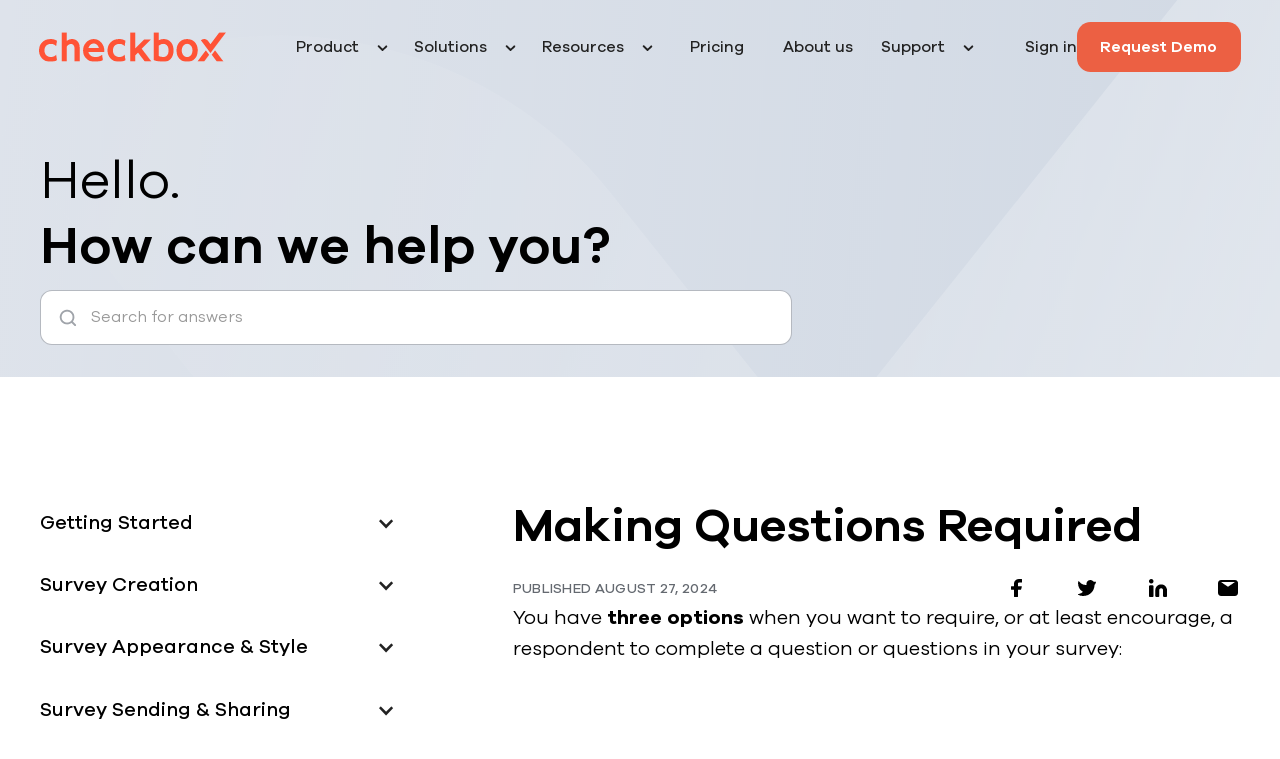

--- FILE ---
content_type: text/html
request_url: https://www.checkbox.com/help-center-questions/making-questions-required
body_size: 22591
content:
<!DOCTYPE html><!-- Last Published: Mon Dec 29 2025 14:48:52 GMT+0000 (Coordinated Universal Time) --><html data-wf-domain="www.checkbox.com" data-wf-page="6390e443167ec253facec87a" data-wf-site="6373a53c683ade695ef0f541" lang="en" data-wf-collection="6390e443167ec2539dcec878" data-wf-item-slug="making-questions-required"><head><meta charset="utf-8"/><title>Required Questions Survey | Help | Checkbox</title><meta content="Get the responses you need to elevate your business. Discover how to make questions required in your Checkbox surveys, with our Help Center." name="description"/><meta content="Required Questions Survey | Help | Checkbox" property="og:title"/><meta content="Get the responses you need to elevate your business. Discover how to make questions required in your Checkbox surveys, with our Help Center." property="og:description"/><meta content="Required Questions Survey | Help | Checkbox" property="twitter:title"/><meta content="Get the responses you need to elevate your business. Discover how to make questions required in your Checkbox surveys, with our Help Center." property="twitter:description"/><meta property="og:type" content="website"/><meta content="summary_large_image" name="twitter:card"/><meta content="width=device-width, initial-scale=1" name="viewport"/><meta content="wXE3SjMEyC8uj-0pz68TQVfUvAnu_v4g28nsF-1KE2E" name="google-site-verification"/><link href="https://cdn.prod.website-files.com/6373a53c683ade695ef0f541/css/checkbox-9b21e0.webflow.shared.619644d6a.min.css" rel="stylesheet" type="text/css"/><link href="https://fonts.googleapis.com" rel="preconnect"/><link href="https://fonts.gstatic.com" rel="preconnect" crossorigin="anonymous"/><script src="https://ajax.googleapis.com/ajax/libs/webfont/1.6.26/webfont.js" type="text/javascript"></script><script type="text/javascript">WebFont.load({  google: {    families: ["Poppins:100,200,300,regular,500,600,700,800,900"]  }});</script><script type="text/javascript">!function(o,c){var n=c.documentElement,t=" w-mod-";n.className+=t+"js",("ontouchstart"in o||o.DocumentTouch&&c instanceof DocumentTouch)&&(n.className+=t+"touch")}(window,document);</script><link href="https://cdn.prod.website-files.com/6373a53c683ade695ef0f541/63ad9685da54a2496713dacc_aylwv-r1hnc-001.ico" rel="shortcut icon" type="image/x-icon"/><link href="https://cdn.prod.website-files.com/6373a53c683ade695ef0f541/644fd28b797217a642e8d862_Checkbox_Logo_Symbol%20256x256.png" rel="apple-touch-icon"/><link href="https://www.checkbox.com/help-center-questions/making-questions-required" rel="canonical"/><script src="https://www.google.com/recaptcha/api.js" type="text/javascript"></script><!-- Google Tag Manager -->
<script>(function(w,d,s,l,i){w[l]=w[l]||[];w[l].push({'gtm.start':
new Date().getTime(),event:'gtm.js'});var f=d.getElementsByTagName(s)[0],
j=d.createElement(s),dl=l!='dataLayer'?'&l='+l:'';j.async=true;j.src=
'https://www.googletagmanager.com/gtm.js?id='+i+dl;f.parentNode.insertBefore(j,f);
})(window,document,'script','dataLayer','GTM-TZ3DJ7');</script>
<!-- End Google Tag Manager -->
<script type="speculationrules">
{
  "prerender": [{
    "where": {
      "href_matches": "/*"
    },
    "eagerness": "moderate"
  }]
}
</script>

<script async src="https://cdn.jsdelivr.net/npm/js-cookie@2/src/js.cookie.min.js"></script>

<script>
function getParam(p) {
var match = RegExp('[?&]' + p + '=([^&]*)').exec(window.location.search);
return match && decodeURIComponent(match[1].replace(/\+/g, ' '));
}

function getExpiryRecord(value) {
var expiryPeriod = 90 * 24 * 60 * 60 * 1000; // 90 day expiry in milliseconds

var expiryDate = new Date().getTime() + expiryPeriod;
return {
value: value,
expiryDate: expiryDate
};
}

function addGclid() {
var gclidParam = getParam('gclid');
var gclidFormFields = ['gclid_field', 'foobar']; // all possible gclid form field ids here
var gclidRecord = null;
var currGclidFormField;

var gclsrcParam = getParam('gclsrc');
var isGclsrcValid = !gclsrcParam || gclsrcParam.indexOf('aw') !== -1;

gclidFormFields.forEach(function (field) {
if (document.getElementById(field)) {
currGclidFormField = document.getElementById(field);
}
});

if (gclidParam && isGclsrcValid) {
gclidRecord = getExpiryRecord(gclidParam);
localStorage.setItem('gclid', JSON.stringify(gclidRecord));
}

var gclid = gclidRecord || JSON.parse(localStorage.getItem('gclid'));
var isGclidValid = gclid && new Date().getTime() < gclid.expiryDate;

if (currGclidFormField && isGclidValid) {
currGclidFormField.value = gclid.value;
}
}

window.addEventListener('load', addGclid);
</script>

<script>
    !function(t,e){var o,n,p,r;e.__SV||(window.posthog=e,e._i=[],e.init=function(i,s,a){function g(t,e){var o=e.split(".");2==o.length&&(t=t[o[0]],e=o[1]),t[e]=function(){t.push([e].concat(Array.prototype.slice.call(arguments,0)))}}(p=t.createElement("script")).type="text/javascript",p.crossOrigin="anonymous",p.async=!0,p.src=s.api_host.replace(".i.posthog.com","-assets.i.posthog.com")+"/static/array.js",(r=t.getElementsByTagName("script")[0]).parentNode.insertBefore(p,r);var u=e;for(void 0!==a?u=e[a]=[]:a="posthog",u.people=u.people||[],u.toString=function(t){var e="posthog";return"posthog"!==a&&(e+="."+a),t||(e+=" (stub)"),e},u.people.toString=function(){return u.toString(1)+".people (stub)"},o="init Re Ms Fs Pe Rs Cs capture Ve calculateEventProperties Ds register register_once register_for_session unregister unregister_for_session zs getFeatureFlag getFeatureFlagPayload isFeatureEnabled reloadFeatureFlags updateEarlyAccessFeatureEnrollment getEarlyAccessFeatures on onFeatureFlags onSurveysLoaded onSessionId getSurveys getActiveMatchingSurveys renderSurvey canRenderSurvey canRenderSurveyAsync identify setPersonProperties group resetGroups setPersonPropertiesForFlags resetPersonPropertiesForFlags setGroupPropertiesForFlags resetGroupPropertiesForFlags reset get_distinct_id getGroups get_session_id get_session_replay_url alias set_config startSessionRecording stopSessionRecording sessionRecordingStarted captureException loadToolbar get_property getSessionProperty Ls As createPersonProfile Ns Is Us opt_in_capturing opt_out_capturing has_opted_in_capturing has_opted_out_capturing is_capturing clear_opt_in_out_capturing Os debug I js getPageViewId captureTraceFeedback captureTraceMetric".split(" "),n=0;n<o.length;n++)g(u,o[n]);e._i.push([i,s,a])},e.__SV=1)}(document,window.posthog||[]);
    posthog.init('phc_Fuy6N6kKl98p6snDZcLhoPiksZ4r7umeDvWzVTUrhFp', {
        api_host: 'https://us.i.posthog.com',
        defaults: '2025-05-24',
        person_profiles: 'always'
    })
</script>

<script type="text/javascript">
document.addEventListener('DOMContentLoaded', function () {
    var t = document.getElementsByClassName('Branded_Look_and_Feel');
    if (t.length > 0) {
        var test = t[0].getElementsByTagName('a')[0].getAttribute('href');
        //console.log(test);
        if (test === "https://www.checkbox.com/features/branded-look-feel") {
            t[0].getElementsByTagName('a')[0].setAttribute('title', "Branded Look and Feel");
        }
    }
});
</script>
<style>
.Branded_Look_and_Feel p a {
	font-weight: 500 !important;
}
ul[role="list"] { 
  overflow: unset !important;
}
</style><!-- [Attributes by Finsweet] CMS Load -->
<script async src="https://cdn.jsdelivr.net/npm/@finsweet/attributes-cmsload@1/cmsload.js"></script>

<script>
document.addEventListener("DOMContentLoaded", function () {
    document.getElementById("list_search-results-content").style.display = "none";
    const form = document.querySelector(".search-help-center");
    const resultsContainer = document.querySelector("#list_search-results");
    const preloader = document.createElement("img");

    preloader.src = "https://cdn.prod.website-files.com/6373a53c683ade695ef0f541/67c94e6d2ebb83377575312e_loader.gif";
    preloader.alt = "Loading...";
    preloader.style.width = "50px";
    preloader.style.margin = "10px 0px";
    preloader.style.display = "none";

    form.insertAdjacentElement("afterend", preloader);

    function truncateText(text, maxLength) {
        const div = document.createElement("div");
        div.innerHTML = text;
        const plainText = div.textContent || div.innerText || "";

        if (plainText.length <= maxLength) return text;

        const shortened = plainText.slice(0, maxLength).trim() + "...";
        return shortened.replace(new RegExp(text.match(/<b>(.*?)<\/b>/g)?.join("|") || "", "gi"), match => match);
    }

    const externalSearchUrls = [
        { url: "https://www.checkbox.com/help-center-folders/getting-started", title: "Getting Started with Checkbox Help" },
        { url: "https://www.checkbox.com/help-center-folders/survey-creation", title: "Checkbox Survey Creation Help" },
        { url: "https://www.checkbox.com/help-center-folders/survey-appearance-style", title: "Survey Appearance & Style" },
        { url: "https://www.checkbox.com/help-center-folders/survey-sending-sharing", title: "Survey Sending & Sharing" },
        { url: "https://www.checkbox.com/help-center-folders/survey-results", title: "Checkbox Survey Results Help" },
        { url: "https://www.checkbox.com/help-center-folders/survey-logic-merging-actions", title: "Survey Logic, Merging & Actions" },
        { url: "https://www.checkbox.com/help-center-folders/other-survey-features", title: "Other Survey Features" },
        { url: "https://www.checkbox.com/help-center-folders/users-and-contacts", title: "Users and Contacts Help" },
        { url: "https://www.checkbox.com/help-center-folders/survey-report-permissions", title: "Checkbox Survey Reports Overview Help" },
        { url: "https://www.checkbox.com/help-center-folders/data-security-compliance", title: "Data Security & Compliance Help" },
        { url: "https://www.checkbox.com/help-center-folders/survey-settings", title: "Checkbox Survey Security Help" },
        { url: "https://www.checkbox.com/help-center-folders/tips-tricks-faqs", title: "Tips, Tricks & FAQs" },
        { url: "https://www.checkbox.com/help-center-folders/advanced-use-cases", title: "Advanced Use Cases Help" },
        { url: "https://www.checkbox.com/help-center-folders/question-types", title: "Checkbox Survey Question Types Help" }
    ];

    const externalSearchQuestionsUrls = [
        { url: "https://www.checkbox.com/help-center-questions/using-checkbox-with-prolific", title: "Using Checkbox with Prolific" },
        { url: "https://www.checkbox.com/help-center-questions/max-diff-question-type-deep-dive", title: "Max Diff Question Type Deep Dive" },
        { url: "https://www.checkbox.com/help-center-questions/file-upload-question-type-deep-dive", title: "File Upload Question Type Deep Dive" },
        { url: "https://www.checkbox.com/help-center-questions/configuring-okta-for-saml", title: "Configuring Okta for SAML" },
        { url: "https://www.checkbox.com/help-center-questions/configuring-entra-id-for-saml", title: "Configuring Entra ID for SAML" },
        { url: "https://www.checkbox.com/help-center-questions/how-to-configure-saml", title: "How to Configure SAML" },
        { url: "https://www.checkbox.com/help-center-questions/how-to-add-a-hidden-item-aka-query-parameter", title: "How to add a Hidden Item (AKA Query Parameter)" },
        { url: "https://www.checkbox.com/help-center-questions/how-to-use-checkbox-webhooks-with-zapier", title: "How to use Checkbox Webhooks with Zapier" },
        { url: "https://www.checkbox.com/help-center-questions/how-to-use-checkbox-webhooks-with-your-api", title: "How to use Checkbox Webhooks with your API" },
        { url: "https://www.checkbox.com/help-center-questions/profile-property-updater-deep-dive", title: "Profile Property Updater Deep Dive" },
        { url: "https://www.checkbox.com/help-center-questions/matrix-question-type-deep-dive", title: "Matrix Question Type Deep Dive" },
        { url: "https://www.checkbox.com/help-center-questions/checkboxes-question-type-deep-dive", title: "Checkboxes Question Type Deep Dive" },
        { url: "https://www.checkbox.com/help-center-questions/radio-button-question-type-deep-dive", title: "Radio Button Question Type Deep Dive" },
        { url: "https://www.checkbox.com/help-center-questions/how-to-inject-custom-javascript-into-a-survey-question-or-page", title: "Adding Custom JavaScript to Questions & Pages" },
        { url: "https://www.checkbox.com/help-center-questions/checkbox-survey-glossary-of-terms", title: "Checkbox Survey Glossary of Terms" },
        { url: "https://www.checkbox.com/help-center-questions/guide-to-editing-live-online-surveys", title: "Guide to Editing Live Online Surveys" },
        { url: "https://www.checkbox.com/help-center-questions/how-to-validate-open-text-responses", title: "How to Validate Open Text Responses" },
        { url: "https://www.checkbox.com/help-center-questions/how-to-create-a-scored-survey", title: "How to Create a Scored Survey" },
        { url: "https://www.checkbox.com/help-center-questions/using-question-and-answer-aliases", title: "Using Question and Answer Aliases" },
        { url: "https://www.checkbox.com/help-center-questions/question-type-overview", title: "Question Type Overview" },
        { url: "https://www.checkbox.com/help-center-questions/how-to-add-a-logo-to-your-survey-header", title: "How to Add a Logo to your Survey Header" },
        { url: "https://www.checkbox.com/help-center-questions/how-to-customize-with-style-templates", title: "How to Customize with Style Templates" },
        { url: "https://www.checkbox.com/help-center-questions/quick-start-survey-appearance-and-settings-2", title: "Quick Start: Survey Appearance and Settings" },
        { url: "https://www.checkbox.com/help-center-questions/respondent-settings-permissions", title: "Respondent Settings & Permissions" },
        { url: "https://www.checkbox.com/help-center-questions/how-to-set-response-limits-quotas", title: "How to Set Response Limits/Quotas" },
        { url: "https://www.checkbox.com/help-center-questions/making-questions-required", title: "Making Questions Required" },
        { url: "https://www.checkbox.com/help-center-questions/quick-start-survey-appearance-and-settings", title: "Quick Start: Survey Appearance and Settings" },
        { url: "https://www.checkbox.com/help-center-questions/your-email-footer-and-can-spam", title: "Your Email Footer and CAN-SPAM" },
        { url: "https://www.checkbox.com/help-center-questions/how-to-schedule-email-campaign-reminders", title: "How to Schedule Email Campaign Reminders" },
        { url: "https://www.checkbox.com/help-center-questions/how-to-share-your-survey-via-sms-text", title: "How to Share Your Survey via SMS/Text" },
        { url: "https://www.checkbox.com/help-center-questions/how-to-share-your-survey-via-email", title: "How to Share your Survey via Email" },
        { url: "https://www.checkbox.com/help-center-questions/quick-start-distribute-your-survey", title: "Quick Start: Distribute Your Survey" },
        { url: "https://www.checkbox.com/help-center-questions/help-with-multi-language-or-special-characters-in-excel", title: "Help with Multi-Language or Special Characters in Excel" },
        { url: "https://www.checkbox.com/help-center-questions/how-to-create-a-custom-dashboard-report", title: "How to Create a Custom Dashboard Report" },
        { url: "https://www.checkbox.com/help-center-questions/how-to-filter-your-dashboards-and-reports", title: "How to Filter your Dashboards and Reports" },
        { url: "https://www.checkbox.com/help-center-questions/using-the-standard-report-to-view-results", title: "Using the Standard Report to View Results" },
        { url: "https://www.checkbox.com/help-center-questions/reports-overview", title: "Reports Overview" },
        { url: "https://www.checkbox.com/help-center-questions/how-to-export-your-survey-responses", title: "How to Export Your Survey Responses" },
        { url: "https://www.checkbox.com/help-center-questions/quick-start-view-responses-reports", title: "Quick Start: View Responses & Reports" },
        { url: "https://www.checkbox.com/help-center-questions/updating-contacts-with-profile-property-updater", title: "Updating Contacts with the Profile Property Updater" },
        { url: "https://www.checkbox.com/help-center-questions/how-to-trigger-an-automatic-email", title: "How to Trigger an Automatic Email" },
        { url: "https://www.checkbox.com/help-center-questions/how-to-merge-pipe-text-into-surveys", title: "How to Merge/Pipe Text into Surveys" },
        { url: "https://www.checkbox.com/help-center-questions/survey-logic-conditions-branching", title: "Survey Logic (Conditions & Branching)" },
        { url: "https://www.checkbox.com/help-center-questions/quick-start-add-a-condition-to-a-question", title: "Quick Start: Add a Condition to a Question" },
        { url: "https://www.checkbox.com/help-center-questions/how-to-create-multi-language-surveys", title: "How to Create Multi-Language Surveys" },
        { url: "https://www.checkbox.com/help-center-questions/how-to-add-query-string-variables-hidden-item", title: "How to add Query String Variables (Hidden Item)" },
        { url: "https://www.checkbox.com/help-center-questions/embed-video-in-your-survey", title: "How to Embed a Video in Your Survey" },
        { url: "https://www.checkbox.com/help-center-questions/contact-role-permissions-cheat-sheet", title: "Contact Role Permissions Cheat Sheet" },
        { url: "https://www.checkbox.com/help-center-questions/allow-contacts-to-see-share-with-other-contacts", title: "Allow Contacts to See/Share with Other Contacts" },
        { url: "https://www.checkbox.com/help-center-questions/how-to-deactivate-a-contact", title: "How to deactivate a contact" },
        { url: "https://www.checkbox.com/help-center-questions/adding-customer-profile-properties", title: "Adding Customer Profile Properties" },
        { url: "https://www.checkbox.com/help-center-questions/importing-respondent-contacts", title: "Importing Respondent Contacts" },
        { url: "https://www.checkbox.com/help-center-questions/adding-a-single-contact-respondent", title: "Adding a single contact (respondent)" },
        { url: "https://www.checkbox.com/help-center-questions/adding-a-new-admin-user", title: "Adding a new admin user" },
        { url: "https://www.checkbox.com/help-center-questions/sharing-your-survey-with-other-admins", title: "Sharing your survey with other admins" },
        { url: "https://www.checkbox.com/help-center-questions/respondant-permissions-overview", title: "Respondant Permissions Overview" },
        { url: "https://www.checkbox.com/help-center-questions/admin-permissions-overview", title: "Admin Permissions Overview" },
        { url: "https://www.checkbox.com/help-center-questions/survey-security", title: "Checkbox Survey Security Help" },
        { url: "https://www.checkbox.com/help-center-questions/gpdr", title: "GDPR Compliance" },
        { url: "https://www.checkbox.com/help-center-questions/on-prem-technical-requirements", title: "On-Prem Technical Requirements" },
        { url: "https://www.checkbox.com/help-center-questions/quick-start-guide", title: "Quick Start: Setting up your first survey" },
        { url: "https://www.checkbox.com/help-center-questions/how-to-set-response-limits", title: "How to set response limits" },
        { url: "https://www.checkbox.com/help-center-questions/gdpr-compliance", title: "GDPR Compliance" },
        { url: "https://www.checkbox.com/help-center-questions/top-12-survey-tips", title: "Top 12 Online Survey Tips" }
    ];

    form.addEventListener("submit", async function (event) {
        event.preventDefault();
        let query = document.querySelector('#search').value.toLowerCase().trim();
        resultsContainer.innerHTML = '';

        if (query === '') {
            showErrorMessage("Please enter a search term.");
            return;
        }

        preloader.style.display = "block";

        let [localResults, externalResults, externalQuestionsResults] = await Promise.all([
            searchLocalResults(query),
            searchExternalHelpCenter(query),
            searchRichTextHelpCenter(query)
        ]);

        if (localResults || externalResults || externalQuestionsResults) {
            resultsContainer.innerHTML = localResults + externalResults + externalQuestionsResults;
        } else {
            showErrorMessage("No results were found on this page or the external help center.");
        }

        document.getElementById("list_search-results-content").style.display = "block";
        preloader.style.display = "none";
    });

    async function searchLocalResults(query) {
        try {
            let response = await fetch("https://www.checkbox.com/help-center/help-center-general");
            let html = await response.text();
            let parser = new DOMParser();
            let doc = parser.parseFromString(html, "text/html");
            let externalItems = doc.querySelectorAll('.w-dyn-item');
            let results = "";

            externalItems.forEach(item => {
                let title = item.querySelector('.layout396_card-content-top h2');
                let paragraph = item.querySelector('.layout396_card-content-top p');
                let linkElement = item.querySelector('a');
                let href = linkElement ? linkElement.getAttribute('href') : '#';

                if (title && paragraph) {
                    let text = paragraph.textContent.toLowerCase();
                    let titleText = title.textContent.toLowerCase();

                    if (text.includes(query) || titleText.includes(query) || text.includes(query.slice(0, -1)) || titleText.includes(query.slice(0, -1))) {
                        let highlightedText = paragraph.textContent.replace(new RegExp(query, "gi"), match => `<b>${match}</b>`);
                        results += `<div class="search-result">
                                        <a href="${href}" class="href_result"><h3>${title.innerHTML}</h3></a>
                                        <p class="results_paragraph" style="margin-bottom: 2rem;">${truncateText(highlightedText, 200)}</p>
                                        <div class="form-divider"></div>
                                    </div>`;
                    }
                }
            });

            return results;
        } catch (error) {
            console.error("Error fetching local results:", error);
            return "";
        }
    }

    async function searchExternalHelpCenter(query) {
        let results = '';
        let promises = externalSearchUrls.map(entry => 
            fetch(entry.url).then(response => 
                response.text().then(html => ({ html, title: entry.title, url: entry.url }))
            )
        );

        let pages = await Promise.all(promises);

        pages.forEach(({ html, title, url }) => {
            let parser = new DOMParser();
            let doc = parser.parseFromString(html, "text/html");
            let links = doc.querySelectorAll(".filters1_feed .w-dyn-list .w-dyn-items .w-dyn-item a");
            let items = doc.querySelectorAll(".filters1_feed .w-dyn-list .w-dyn-items .w-dyn-item");

            items.forEach((item, i) => {
                let text = item.textContent.toLowerCase();
                let href = links[i] ? links[i].getAttribute('href') : '#';

                if (text.includes(query)) {
                    let highlightedText = text.replace(new RegExp(query, "gi"), match => `<b>${match}</b>`);
                    results += `<div class="search-result">
                                    <a href="${href}" class="href_result"><h3>${title}</h3></a>
                                    <p class="results_paragraph text-capitalize" style="margin-bottom: 2rem;">${truncateText(highlightedText, 200)}</p>
                                    <div class="form-divider"></div>
                                </div>`;
                }
            });
        });

        return results;
    }

    async function searchRichTextHelpCenter(query) {
        let results = '';
        let promises = externalSearchQuestionsUrls.map(entry =>
            fetch(entry.url).then(response =>
                response.text().then(html => ({ html, title: entry.title, url: entry.url }))
            )
        );

        let pages = await Promise.all(promises);

        pages.forEach(({ html, title, url }) => {
            let parser = new DOMParser();
            let doc = parser.parseFromString(html, "text/html");
            let items = doc.querySelectorAll(".content_hc .w-richtext");

            items.forEach(item => {
                let text = item.textContent.toLowerCase();

                if (text.includes(query)) {
                    let highlightedText = text.replace(new RegExp(query, "gi"), match => `<b>${match}</b>`);
                    results += `<div class="search-result">
                                    <a href="${url}" class="href_result"><h3>${title}</h3></a>
                                    <p class="results_paragraph text-capitalize" style="margin-bottom: 2rem;">${truncateText(highlightedText, 200)}</p>
                                    <div class="form-divider"></div>
                                </div>`;
                }
            });
        });

        return results;
    }

    function showErrorMessage(message) {
        resultsContainer.innerHTML = `<div class="search-result"><p>${message}</p></div>`;
        document.getElementById("list_search-results-content").style.display = "block";
    }
});
</script>
<style>
#list_search-results-content {
	display: none;
}
.text-capitalize {
	text-transform: capitalize;
}
</style></head><body><div class="global-styles w-embed"><style>
.padding-0,
.spacing-clean {
  padding: 0!important;
}
.margin-bottom,
.margin-horizontal,
.margin-left,
.margin-right,
.w-richtext>:not(div):first-child,
.w-richtext>div:first-child>:first-child {
  margin-top: 0!important;
}
.margin-horizontal,
.margin-left,
.margin-right,
.margin-top,
.w-richtext ol li:last-child,
.w-richtext ul li:last-child,
.w-richtext>:last-child {
  margin-bottom: 0!important;
}
.padding-bottom,
.padding-horizontal,
.padding-left,
.padding-right {
  padding-top: 0!important;
}
.padding-horizontal,
.padding-left,
.padding-right,
.padding-top {
  padding-bottom: 0!important;
}
.padding-bottom,
.padding-left,
.padding-top,
.padding-vertical {
  padding-right: 0!important;
}
.padding-bottom,
.padding-right,
.padding-top,
.padding-vertical {
  padding-left: 0!important;
}

input[tabindex]:focus-visible,
input[tabindex]:focus {
  border-color: #A0A4AA !important;
}

.div-square::after {
  content: "";
  display: block;
  padding-bottom: 100%;
}
.container-large,
.container-medium,
.container-small {
  margin-right: auto!important;
  margin-left: auto!important;
}
.margin-bottom,
.margin-left,
.margin-top,
.margin-vertical {
  margin-right: 0!important;
}
.margin-0,
.spacing-clean {
  margin: 0!important;
}
.margin-bottom,
.margin-right,
.margin-top,
.margin-vertical {
  margin-left: 0!important;
}
.display-inlineflex {
  display: inline-flex;
}
.hide {
  display: none!important;
}
@media screen and (max-width:991px) {
  .hide,
  .hide-tablet {
    display: none!important;
  }
}
@media screen and (max-width:767px) {
  .hide-mobile-landscape {
    display: none!important;
  }
}
@media screen and (max-width:479px) {
  .hide-mobile {
    display: none!important;
  }
}
select:invalid {
    color: #a0a4aa!important;
}
.faq4_answer .w-richtext p a {
    color: var(--tomato);
}
</style>
<style>
  html { font-size: calc(0.625rem + 0.41666666666666663vw); }
  @media screen and (max-width:1920px) { html { font-size: calc(0.625rem + 0.41666666666666674vw); } }
  @media screen and (max-width:1440px) { html { font-size: calc(0.8126951092611863rem + 0.20811654526534862vw); } }
  @media screen and (max-width:479px) { html { font-size: calc(0.7494769874476988rem + 0.8368200836820083vw); } }
</style></div><div class="elipsis-summary w-embed"><style>
.summary {overflow: hidden; display: -webkit-box; -webkit-line-clamp: 3; -webkit-box-orient: vertical;}
</style></div><div data-animation="default" class="navbar_component w-nav" data-easing2="ease" fs-scrolldisable-element="smart-nav" data-easing="ease" data-collapse="medium" data-w-id="45301609-1223-2aca-0dfb-877aa8d80406" role="banner" data-no-scroll="1" data-duration="400" data-doc-height="1"><div class="w-embed"><style>
@media (max-width: 1270px) and (min-width: 992px) {
  .wrap_nav-links > *:first-child {
    display: none;
  }
}
@media (max-width: 1140px) and (min-width: 992px) {
  .wrap_nav-links .navbar_dropdwn-toggle {
    padding: .5rem 0 .5rem 0.5rem;
  }
.wrap_nav-links > *:last-child {
    padding: .5rem 0 .5rem 0.5rem;
  }
}
</style></div><div class="navbar_container"><a href="/" id="w-node-_45301609-1223-2aca-0dfb-877aa8d80408-a8d80406" class="navbar_logo w-nav-brand"><div class="navbar_logo w-embed"><svg width="100%" height="100%" viewBox="0 0 155 24" fill="none" xmlns="http://www.w3.org/2000/svg">
<g clip-path="url(#clip0_404_7036)">
<path fill-rule="evenodd" clip-rule="evenodd" d="M27.2361 5.56738C29.1368 5.56738 30.6648 6.19779 31.82 7.45863C32.95 8.71395 33.5174 10.4184 33.5245 12.4492V23.6525H29.3637V13.8747C29.3637 12.2033 29.0186 11.1584 28.3283 10.4113C28.0558 10.1249 27.7245 9.90069 27.3573 9.7542C26.99 9.60771 26.5955 9.54237 26.2006 9.56265C24.9666 9.56265 23.664 10.5154 22.8389 11.6761V23.6525H18.6758V0H22.8389V7.14657C24.2904 6.07329 25.7396 5.56738 27.2361 5.56738ZM67.992 19.8572C65.9495 20.3867 63.5807 19.895 62.3585 18.6066C61.3679 17.5664 60.9566 16.1787 60.9566 14.7744C60.9566 13.3702 61.3679 11.9801 62.3585 10.9399C63.5925 9.66333 65.9566 9.16924 67.992 9.6917C69.003 9.95484 69.9146 10.5089 70.6138 11.2851L71.2946 6.94229C69.8762 6.02504 68.1221 5.56641 66.0322 5.56641C63.0771 5.56641 60.7178 6.48839 58.9542 8.33236C57.3466 10.0274 56.4648 12.174 56.4648 14.7768C56.4648 17.3796 57.3466 19.5239 58.9542 21.2189C60.7178 23.0629 63.0771 23.9848 66.0322 23.9848C68.1252 23.9848 69.8793 23.527 71.2946 22.6113L70.6138 18.2733C69.9134 19.046 69.0019 19.5967 67.992 19.8572ZM11.5272 19.8579C9.48463 20.3875 7.11584 19.8957 5.89362 18.6073C4.90307 17.5766 4.49173 16.1889 4.49173 14.7846C4.49173 13.3804 4.90307 11.9903 5.89362 10.9501C7.11584 9.66405 9.48463 9.16996 11.5272 9.69242C12.5391 9.95501 13.4516 10.5091 14.1513 11.2858L14.8298 6.95011C13.4113 6.03285 11.6572 5.57422 9.56738 5.57422C6.61545 5.57422 4.25611 6.4962 2.48936 8.34018C0.884161 10.0352 0 12.1818 0 14.7846C0 17.3875 0.884161 19.5317 2.48936 21.2267C4.25611 23.0707 6.61545 23.9927 9.56738 23.9927C11.6619 23.9927 13.4161 23.5348 14.8298 22.6191L14.1513 18.274C13.4503 19.0472 12.538 19.5979 11.5272 19.8579ZM53.762 16.0943C53.9748 13.7799 53.5492 12.2527 53.1473 11.2432C52.7098 10.1323 52.0575 9.11843 51.2277 8.2598C49.6272 6.61914 47.5823 5.57422 45.0811 5.57422C42.5823 5.57422 40.5374 6.61914 38.9346 8.2598C38.1055 9.11857 37.454 10.1324 37.0173 11.2432C36.6154 12.2527 36.1875 13.7799 36.4003 16.0943C36.6124 18.1717 37.6021 20.0921 39.171 21.4702C40.6745 22.8177 42.3979 23.9927 45.9062 23.9927C48.4688 23.9927 50.9582 23.6215 52.6816 22.5742L52.0078 18.2716C51.1785 18.952 50.2246 19.4643 49.1993 19.7799C46.9937 20.4513 44.7596 20.1463 43.3412 19.4135C42.6942 19.0826 42.1267 18.6153 41.6778 18.044C41.2288 17.4726 40.9091 16.8106 40.7407 16.1038H53.7714L53.762 16.0943ZM40.7785 12.9076C40.9156 12.3648 41.1306 11.8448 41.4168 11.3638C42.2159 10.0328 43.5445 9.16051 45.0835 9.16051C46.6343 9.16051 47.9511 10.0328 48.7502 11.3638C49.0374 11.8443 49.2525 12.3645 49.3885 12.9076H40.7785ZM92.6501 23.6548H87.1513L81.591 16.4917L79.3333 18.7447V23.6525H75.1797V0H79.3333V13.2222L86.6549 5.91489H92.1891L84.688 13.3995L92.6501 23.6548ZM141.373 9.74941L148.862 0H154.339L141.373 16.8771L133.477 6.55319L134.025 6.20331C134.873 5.66286 135.893 5.46016 136.884 5.63524C137.874 5.81031 138.763 6.35043 139.375 7.14894L141.373 9.74941ZM140.022 17.9092L137.559 14.7012L130.68 23.6515H136.16L140.299 18.2662L140.022 17.9092ZM142.434 18.2662L142.708 17.9092L145.174 14.7012L152.051 23.6515H146.573L142.434 18.2662ZM110.926 14.7801C110.926 10.8676 109.418 8.68558 108.153 7.54137C106.694 6.22222 104.938 5.56265 102.654 5.56265C101.299 5.59033 99.9679 5.92496 98.7607 6.54137V0H94.6094V22.5083C94.7228 22.643 97.5574 24 102.647 24C104.931 24 106.687 23.3404 108.146 22.0213C109.411 20.8794 110.919 18.695 110.919 14.7849L110.926 14.7801ZM105.387 18.9622C104.345 19.9078 103.404 20.1277 102.129 20.078C100.971 20.0201 99.8307 19.7609 98.7607 19.3121V10.9173C99.5739 10.2908 100.817 9.53428 102.129 9.48227C103.404 9.43262 104.345 9.65721 105.387 10.6005C106.312 11.435 106.806 12.8818 106.806 14.7801C106.806 16.6785 106.312 18.1253 105.387 18.9622ZM128.529 8.1825C129.593 9.31035 130.315 10.7171 130.611 12.2392C130.776 13.0323 130.857 13.8406 130.852 14.6506V14.7853C130.852 17.6837 130.079 19.731 128.529 21.3858C126.94 23.0879 124.824 23.9863 122.12 23.9863C119.415 23.9863 117.299 23.095 115.711 21.3858C114.16 19.7239 113.387 17.6837 113.387 14.7853C113.387 11.887 114.16 9.83735 115.711 8.1825C117.299 6.48038 119.415 5.58203 122.12 5.58203C124.824 5.58203 126.94 6.47328 128.529 8.1825ZM123.886 19.7169C124.434 19.4484 124.915 19.0625 125.297 18.5868C126.094 17.6199 126.517 16.3078 126.517 14.7853C126.517 13.2629 126.103 11.9485 125.297 10.9816C124.914 10.5052 124.431 10.1193 123.881 9.85121C123.332 9.58314 122.731 9.43957 122.12 9.43073C121.51 9.44095 120.91 9.58518 120.363 9.8532C119.815 10.1212 119.334 10.5065 118.952 10.9816C118.146 11.9485 117.732 13.2582 117.732 14.7853C117.732 16.3125 118.146 17.6199 118.961 18.5868C119.343 19.0625 119.824 19.4484 120.372 19.7169C120.919 19.9853 121.519 20.1298 122.129 20.14C122.739 20.1298 123.339 19.9853 123.886 19.7169Z" fill="#FF5336"/>
</g>
<defs>
<clipPath id="clip0_404_7036">
<rect width="154.338" height="24" fill="white"/>
</clipPath>
</defs>
</svg></div></a><nav role="navigation" class="navbar_menu is-page-height-tablet w-nav-menu"><div class="wrap_nav-links"><div data-hover="true" data-delay="200" data-w-id="45301609-1223-2aca-0dfb-877aa8d8041e" class="navbar_menu-dropdown z-index-1 w-dropdown"><div class="navbar_dropdwn-toggle w-dropdown-toggle"><div>Product</div><div class="dropdown-icon w-embed"><svg width="100%" height="100%" viewBox="0 0 48 49" fill="none" xmlns="http://www.w3.org/2000/svg">
<path fill-rule="evenodd" clip-rule="evenodd" d="M24.0002 28.1843C23.7442 28.1843 23.4883 28.0863 23.2933 27.8913L19.2932 23.8913C18.9022 23.5003 18.9022 22.8683 19.2932 22.4773C19.6842 22.0863 20.3162 22.0863 20.7072 22.4773L24.0122 25.7823L27.3053 22.6023C27.7043 22.2193 28.3352 22.2303 28.7192 22.6273C29.1032 23.0243 29.0922 23.6583 28.6952 24.0413L24.6953 27.9033C24.5002 28.0913 24.2502 28.1843 24.0002 28.1843Z" fill="CurrentColor"/>
</svg></div></div><nav class="navbar2_dropdown-list-2 w-dropdown-list"><div class="nav-grid grid-large"><div><div class="hint margin-bottom margin-tiny">Features</div><a href="/features-page" class="navbar2_dropdown-link-2 w-dropdown-link">Features Overview</a><a href="/features/no-code-editor" class="navbar2_dropdown-link-2 w-dropdown-link">No-Code Survey Editor</a><a href="/features/dynamic-user-profiles" class="navbar2_dropdown-link-2 w-dropdown-link">Dynamic User Profiles</a><a href="/features/campaigns" class="navbar2_dropdown-link-2 w-dropdown-link">Campaigns</a><a href="/features/security-permissions" class="navbar2_dropdown-link-2 w-dropdown-link">Security &amp; Permissions</a><a href="/features/analytics-and-reporting" class="navbar2_dropdown-link-2 w-dropdown-link">Analytics &amp; Reporting</a><a href="/features/branded-look-feel" class="navbar2_dropdown-link-2 w-dropdown-link">Branded Look &amp; Feel</a></div><div class="navbar-col"><div class="hint margin-bottom margin-tiny">Flexibility of Deployment</div><a href="/saas" class="navbar2_dropdown-link-2 w-dropdown-link">SaaS</a><a href="/private-cloud" class="navbar2_dropdown-link-2 w-dropdown-link">Private Cloud</a><a href="/solutions/on-premise" class="navbar2_dropdown-link-2 w-dropdown-link">On-Prem</a><a href="/solutions/white-label-survey-software" class="navbar2_dropdown-link-2 w-dropdown-link">White-Label</a></div><div><div class="hint margin-bottom margin-tiny">For developers</div><a href="/features/integrations" class="navbar2_dropdown-link-2 w-dropdown-link">Integrations</a><a href="https://apidocs.checkbox.com/" target="_blank" class="navbar2_dropdown-link-2 w-dropdown-link">REST API</a><a href="/features/hosting" class="navbar2_dropdown-link-2 w-dropdown-link">Flexible Hosting</a></div></div></nav></div><div data-hover="true" data-delay="200" data-w-id="45301609-1223-2aca-0dfb-877aa8d8040c" class="navbar_menu-dropdown z-index-1 w-dropdown"><div class="navbar_dropdwn-toggle w-dropdown-toggle"><div>Solutions</div><div class="dropdown-icon w-embed"><svg width="100%" height="100%" viewBox="0 0 48 49" fill="none" xmlns="http://www.w3.org/2000/svg">
<path fill-rule="evenodd" clip-rule="evenodd" d="M24.0002 28.1843C23.7442 28.1843 23.4883 28.0863 23.2933 27.8913L19.2932 23.8913C18.9022 23.5003 18.9022 22.8683 19.2932 22.4773C19.6842 22.0863 20.3162 22.0863 20.7072 22.4773L24.0122 25.7823L27.3053 22.6023C27.7043 22.2193 28.3352 22.2303 28.7192 22.6273C29.1032 23.0243 29.0922 23.6583 28.6952 24.0413L24.6953 27.9033C24.5002 28.0913 24.2502 28.1843 24.0002 28.1843Z" fill="CurrentColor"/>
</svg></div></div><nav class="navbar2_dropdown-list-2 w-dropdown-list"><a href="/solution-overview" class="navbar2_dropdown-link-2 margin-bottom margin-small w-dropdown-link">Solutions Overview</a><div class="w-layout-grid nav-grid"><div id="w-node-a33c1a52-1105-8648-49c6-b772fd43910b-a8d80406" class="nav-column"><div class="hint margin-bottom margin-tiny">By Industry</div><a href="/industries/healthcare" class="navbar2_dropdown-link-2 w-dropdown-link">Healthcare</a><a href="/industries/legal-automation" class="navbar2_dropdown-link-2 w-dropdown-link">Legal</a><a href="/industries/financial-services" class="navbar2_dropdown-link-2 w-dropdown-link">Financial Services</a><a href="/industries/government" class="navbar2_dropdown-link-2 w-dropdown-link">Government</a><a href="/industries/education" class="navbar2_dropdown-link-2 w-dropdown-link">Education</a></div><div id="w-node-_52394eaa-cbf3-e9ba-3afc-a08528ad791f-a8d80406" class="nav-column"><div class="hint margin-bottom margin-tiny">By Team</div><a href="/solutions/enterprise-survey-software" class="navbar2_dropdown-link-2 w-dropdown-link">Enterprise</a><a href="/solutions/enterprise-feedback-management-platform" class="navbar2_dropdown-link-2 w-dropdown-link">Customer Experience</a><a href="/solutions/employee-feedback-management" class="navbar2_dropdown-link-2 w-dropdown-link">Human Resources</a><a href="/solutions/voice-of-the-customer" class="navbar2_dropdown-link-2 w-dropdown-link">Product Management</a></div><div id="w-node-_1a5d5cb9-96e7-247d-13a0-1c46d19c1542-a8d80406" class="nav-column"><div class="hint margin-bottom margin-tiny">use cases</div><a href="/solutions/market-research-platform" class="navbar2_dropdown-link-2 w-dropdown-link">Market Research</a><a href="/solutions/supply-chain-survey" class="navbar2_dropdown-link-2 w-dropdown-link">Supply Chain Risk Management </a><a href="/solutions/conflict-of-interest-questionnaire" class="navbar2_dropdown-link-2 w-dropdown-link">Conflict of Interest</a><a href="/solutions/esg-survey" class="navbar2_dropdown-link-2 w-dropdown-link">ESG Compliance</a></div></div></nav></div><div data-hover="true" data-delay="200" data-w-id="45301609-1223-2aca-0dfb-877aa8d80451" class="navbar_menu-dropdown z-index-1 w-dropdown"><div class="navbar_dropdwn-toggle w-dropdown-toggle"><div>Resources</div><div class="dropdown-icon w-embed"><svg width="100%" height="100%" viewBox="0 0 48 49" fill="none" xmlns="http://www.w3.org/2000/svg">
<path fill-rule="evenodd" clip-rule="evenodd" d="M24.0002 28.1843C23.7442 28.1843 23.4883 28.0863 23.2933 27.8913L19.2932 23.8913C18.9022 23.5003 18.9022 22.8683 19.2932 22.4773C19.6842 22.0863 20.3162 22.0863 20.7072 22.4773L24.0122 25.7823L27.3053 22.6023C27.7043 22.2193 28.3352 22.2303 28.7192 22.6273C29.1032 23.0243 29.0922 23.6583 28.6952 24.0413L24.6953 27.9033C24.5002 28.0913 24.2502 28.1843 24.0002 28.1843Z" fill="CurrentColor"/>
</svg></div></div><nav class="navbar2_dropdown-list-2 w-dropdown-list"><a href="/blog" class="navbar2_dropdown-link-2 w-dropdown-link">Blog</a><a href="/templates-library" class="navbar2_dropdown-link-2 w-dropdown-link">Survey Template Library</a><a href="/blog-tags/customer-case-studies-and-stories" class="navbar2_dropdown-link-2 w-dropdown-link">Case Studies and Stories</a><a href="/guides" class="navbar2_dropdown-link-2 w-dropdown-link">Ebooks and Guides</a></nav></div><a href="/pricing" class="link_navbar w-nav-link">Pricing</a><a href="/about-us" class="link_navbar w-nav-link">About us</a><div data-hover="true" data-delay="200" data-w-id="552f428e-b9f4-8124-6c33-8964d0062c03" class="navbar_menu-dropdown z-index-1 w-dropdown"><div class="navbar_dropdwn-toggle w-dropdown-toggle"><div>Support</div><div class="dropdown-icon w-embed"><svg width="100%" height="100%" viewBox="0 0 48 49" fill="none" xmlns="http://www.w3.org/2000/svg">
<path fill-rule="evenodd" clip-rule="evenodd" d="M24.0002 28.1843C23.7442 28.1843 23.4883 28.0863 23.2933 27.8913L19.2932 23.8913C18.9022 23.5003 18.9022 22.8683 19.2932 22.4773C19.6842 22.0863 20.3162 22.0863 20.7072 22.4773L24.0122 25.7823L27.3053 22.6023C27.7043 22.2193 28.3352 22.2303 28.7192 22.6273C29.1032 23.0243 29.0922 23.6583 28.6952 24.0413L24.6953 27.9033C24.5002 28.0913 24.2502 28.1843 24.0002 28.1843Z" fill="CurrentColor"/>
</svg></div></div><nav class="navbar2_dropdown-list-2 w-dropdown-list"><a href="/help-center/help-center-general" class="navbar2_dropdown-link-2 w-dropdown-link">Online Help Center</a><a href="https://help.checkbox.com/hc/en-us" target="_blank" class="navbar2_dropdown-link-2 w-dropdown-link">On-Prem Documentation</a><a href="https://github.com/checkboxsurvey/checkbox/releases" target="_blank" class="navbar2_dropdown-link-2 w-dropdown-link">Release Notes</a><a href="https://apidocs.checkbox.com/" target="_blank" class="navbar2_dropdown-link-2 w-dropdown-link">API Documentation</a></nav></div></div><div class="buttons-nav-mobile-only margin-bottom margin-large padding-large background-color-black"><a href="/sign-in" class="link_navbar max-width-full text-color-white text-align-center border-link-grey text-size-small background-color-black z-index-2003 w-nav-link">Sign in</a><a href="/trial-sign-up-backup" class="button responsive max-width-full w-button">Free trial</a></div></nav><div id="w-node-_45301609-1223-2aca-0dfb-877aa8d8046c-a8d80406" class="navbar_button-wrapper"><div class="buttons-nav"><a href="/sign-in" class="link_navbar sign-in w-nav-link">Sign in</a><a href="/request-demo" class="button w-button">Request Demo</a></div><div class="navbar2_menu-button w-nav-button"><div class="menu-icon2"><div class="menu-icon2_line-top-2"></div><div class="menu-icon2_line-middle-2"><div class="menu-icon_line-middle-inner"></div></div><div class="menu-icon2_line-bottom-2"></div></div></div></div></div></div><main class="page-wrapper"><header class="section_header-help-center padding-top padding-xhuge"><div class="padding-global"><div class="container-large padding-zero"><div class="padding-section-large padding-0 margin-bottom-more"><div><div class="max-width-large"><div class="margin-bottom margin-small"><h2 class="heading-style-h1"><span class="text-weight-normal">Hello.</span><br/>How can we help you?</h2><form action="/search" class="search-help-center margin-top margin-medium margin-0 w-form"><div class="search-input-wrapper background-color-white"><input class="search-input w-input" maxlength="256" name="query" placeholder="Search for answers" type="search" id="search" required=""/><img src="https://cdn.prod.website-files.com/6373a53c683ade695ef0f541/638fa03f3a493059ca902686_icon.svg" loading="lazy" width="22" height="22" alt="search icon" class="search-icon"/></div><input type="submit" class="search-button w-button" value="Search"/></form></div></div></div></div></div></div></header><section id="list_search-results-content" class="section background-color-grey"><div class="padding-global"><div class="container-large padding-section-large"><div id="list_search-results"></div></div></div></section><div class="section padding-global"><div class="container-large padding-section-large"><div class="filters1_layout"><div id="w-node-_189e6b48-4b52-c208-ee94-133ef86dc639-facec87a" class="navigation_hc"><a data-w-id="189e6b48-4b52-c208-ee94-133ef86dc656" href="#" class="filters1_tablet-modal-close-button w-inline-block"><img src="https://cdn.prod.website-files.com/6373a53c683ade695ef0f541/639328dc1b8f2224a9b05009_Frame%20795.svg" loading="lazy" alt="Close icon" class="categories-close-button"/></a><div class="w-dyn-list"><div role="list" class="collection-list-4 w-dyn-items"><div role="listitem" class="collection-item-6 w-dyn-item"><div data-hover="true" data-delay="0" class="dropdown w-dropdown"><div class="dropdown-toggle w-dropdown-toggle"><a href="/help-center-folders/getting-started" class="link-block-3 w-inline-block"><div class="text-size-medium">Getting Started</div></a><link rel="prefetch" href="/help-center-folders/getting-started"/><div class="icon-up w-condition-invisible w-icon-dropdown-toggle"></div><div class="icon-2 w-icon-dropdown-toggle"></div></div><nav class="dropdown-list-2 w-condition-invisible w-dropdown-list"><div class="w-dyn-list"><div role="list" class="w-dyn-items"><div role="listitem" class="w-dyn-item"><a href="/help-center-questions/on-prem-technical-requirements" class="help-center-article-link w-inline-block"><div class="text-size-regular text-weight-normal">On-Prem Technical Requirements</div></a></div><div role="listitem" class="w-dyn-item"><a href="/help-center-questions/quick-start-guide" class="help-center-article-link w-inline-block"><div class="text-size-regular text-weight-normal">Quick Start: Setting up your first survey</div></a></div><div role="listitem" class="w-dyn-item"><a href="/help-center-questions/quick-start-distribute-your-survey" class="help-center-article-link w-inline-block"><div class="text-size-regular text-weight-normal">Quick Start: Distribute Your Survey</div></a></div><div role="listitem" class="w-dyn-item"><a href="/help-center-questions/quick-start-view-responses-reports" class="help-center-article-link w-inline-block"><div class="text-size-regular text-weight-normal">Quick Start: View Responses &amp; Reports</div></a></div><div role="listitem" class="w-dyn-item"><a href="/help-center-questions/quick-start-add-a-condition-to-a-question" class="help-center-article-link w-inline-block"><div class="text-size-regular text-weight-normal">Quick Start: Add a Condition to a Question</div></a></div></div></div></nav></div></div><div role="listitem" class="collection-item-6 w-dyn-item"><div data-hover="true" data-delay="0" class="dropdown w-dropdown"><div class="dropdown-toggle w-dropdown-toggle"><a href="/help-center-folders/survey-creation" class="link-block-3 w-inline-block"><div class="text-size-medium">Survey Creation</div></a><link rel="prefetch" href="/help-center-folders/survey-creation"/><div class="icon-up w-condition-invisible w-icon-dropdown-toggle"></div><div class="icon-2 w-icon-dropdown-toggle"></div></div><nav class="dropdown-list-2 w-condition-invisible w-dropdown-list"><div class="w-dyn-list"><div role="list" class="w-dyn-items"><div role="listitem" class="w-dyn-item"><a href="/help-center-questions/quick-start-guide" class="help-center-article-link w-inline-block"><div class="text-size-regular text-weight-normal">Quick Start: Setting up your first survey</div></a></div><div role="listitem" class="w-dyn-item"><a href="/help-center-questions/question-type-overview" class="help-center-article-link w-inline-block"><div class="text-size-regular text-weight-normal">Question Type Overview</div></a></div><div role="listitem" class="w-dyn-item"><a href="/help-center-questions/how-to-create-a-scored-survey" class="help-center-article-link w-inline-block"><div class="text-size-regular text-weight-normal">How to Create a Scored Survey</div></a></div><div role="listitem" class="w-dyn-item"><a href="/help-center-questions/how-to-create-multi-language-surveys" class="help-center-article-link w-inline-block"><div class="text-size-regular text-weight-normal">How to Create Multi-Language Surveys</div></a></div></div></div></nav></div></div><div role="listitem" class="collection-item-6 w-dyn-item"><div data-hover="true" data-delay="0" class="dropdown w-dropdown"><div class="dropdown-toggle w-dropdown-toggle"><a href="/help-center-folders/survey-appearance-style" class="link-block-3 w-inline-block"><div class="text-size-medium">Survey Appearance &amp; Style</div></a><link rel="prefetch" href="/help-center-folders/survey-appearance-style"/><div class="icon-up w-condition-invisible w-icon-dropdown-toggle"></div><div class="icon-2 w-icon-dropdown-toggle"></div></div><nav class="dropdown-list-2 w-condition-invisible w-dropdown-list"><div class="w-dyn-list"><div role="list" class="w-dyn-items"><div role="listitem" class="w-dyn-item"><a href="/help-center-questions/how-to-customize-with-style-templates" class="help-center-article-link w-inline-block"><div class="text-size-regular text-weight-normal">How to Customize with Style Templates</div></a></div><div role="listitem" class="w-dyn-item"><a href="/help-center-questions/how-to-add-a-logo-to-your-survey-header" class="help-center-article-link w-inline-block"><div class="text-size-regular text-weight-normal">How to Add a Logo to your Survey Header</div></a></div></div></div></nav></div></div><div role="listitem" class="collection-item-6 w-dyn-item"><div data-hover="true" data-delay="0" class="dropdown w-dropdown"><div class="dropdown-toggle w-dropdown-toggle"><a href="/help-center-folders/survey-sending-sharing" class="link-block-3 w-inline-block"><div class="text-size-medium">Survey Sending &amp; Sharing</div></a><link rel="prefetch" href="/help-center-folders/survey-sending-sharing"/><div class="icon-up w-condition-invisible w-icon-dropdown-toggle"></div><div class="icon-2 w-icon-dropdown-toggle"></div></div><nav class="dropdown-list-2 w-condition-invisible w-dropdown-list"><div class="w-dyn-list"><div role="list" class="w-dyn-items"><div role="listitem" class="w-dyn-item"><a href="/help-center-questions/quick-start-distribute-your-survey" class="help-center-article-link w-inline-block"><div class="text-size-regular text-weight-normal">Quick Start: Distribute Your Survey</div></a></div><div role="listitem" class="w-dyn-item"><a href="/help-center-questions/how-to-share-your-survey-via-email" class="help-center-article-link w-inline-block"><div class="text-size-regular text-weight-normal">How to Share your Survey via Email</div></a></div><div role="listitem" class="w-dyn-item"><a href="/help-center-questions/how-to-share-your-survey-via-sms-text" class="help-center-article-link w-inline-block"><div class="text-size-regular text-weight-normal">How to Share Your Survey via SMS/Text</div></a></div><div role="listitem" class="w-dyn-item"><a href="/help-center-questions/how-to-schedule-email-campaign-reminders" class="help-center-article-link w-inline-block"><div class="text-size-regular text-weight-normal">How to Schedule Email Campaign Reminders</div></a></div><div role="listitem" class="w-dyn-item"><a href="/help-center-questions/your-email-footer-and-can-spam" class="help-center-article-link w-inline-block"><div class="text-size-regular text-weight-normal">Your Email Footer and CAN-SPAM</div></a></div></div></div></nav></div></div><div role="listitem" class="collection-item-6 w-dyn-item"><div data-hover="true" data-delay="0" class="dropdown w-dropdown"><div class="dropdown-toggle w-dropdown-toggle"><a href="/help-center-folders/survey-results" class="link-block-3 w-inline-block"><div class="text-size-medium">Checkbox Survey Results</div></a><link rel="prefetch" href="/help-center-folders/survey-results"/><div class="icon-up w-condition-invisible w-icon-dropdown-toggle"></div><div class="icon-2 w-icon-dropdown-toggle"></div></div><nav class="dropdown-list-2 w-condition-invisible w-dropdown-list"><div class="w-dyn-list"><div role="list" class="w-dyn-items"><div role="listitem" class="w-dyn-item"><a href="/help-center-questions/quick-start-view-responses-reports" class="help-center-article-link w-inline-block"><div class="text-size-regular text-weight-normal">Quick Start: View Responses &amp; Reports</div></a></div><div role="listitem" class="w-dyn-item"><a href="/help-center-questions/how-to-export-your-survey-responses" class="help-center-article-link w-inline-block"><div class="text-size-regular text-weight-normal">How to Export Your Survey Responses</div></a></div><div role="listitem" class="w-dyn-item"><a href="/help-center-questions/reports-overview" class="help-center-article-link w-inline-block"><div class="text-size-regular text-weight-normal">Reports Overview</div></a></div><div role="listitem" class="w-dyn-item"><a href="/help-center-questions/using-the-standard-report-to-view-results" class="help-center-article-link w-inline-block"><div class="text-size-regular text-weight-normal">Using the Standard Report to View Results</div></a></div><div role="listitem" class="w-dyn-item"><a href="/help-center-questions/how-to-filter-your-dashboards-and-reports" class="help-center-article-link w-inline-block"><div class="text-size-regular text-weight-normal">How to Filter your Dashboards and Reports</div></a></div></div></div></nav></div></div><div role="listitem" class="collection-item-6 w-dyn-item"><div data-hover="true" data-delay="0" class="dropdown w-dropdown"><div class="dropdown-toggle w-dropdown-toggle"><a href="/help-center-folders/survey-logic-merging-actions" class="link-block-3 w-inline-block"><div class="text-size-medium">Survey Logic, Merging &amp; Actions</div></a><link rel="prefetch" href="/help-center-folders/survey-logic-merging-actions"/><div class="icon-up w-condition-invisible w-icon-dropdown-toggle"></div><div class="icon-2 w-icon-dropdown-toggle"></div></div><nav class="dropdown-list-2 w-condition-invisible w-dropdown-list"><div class="w-dyn-list"><div role="list" class="w-dyn-items"><div role="listitem" class="w-dyn-item"><a href="/help-center-questions/quick-start-add-a-condition-to-a-question" class="help-center-article-link w-inline-block"><div class="text-size-regular text-weight-normal">Quick Start: Add a Condition to a Question</div></a></div><div role="listitem" class="w-dyn-item"><a href="/help-center-questions/survey-logic-conditions-branching" class="help-center-article-link w-inline-block"><div class="text-size-regular text-weight-normal">Survey Logic (Conditions &amp; Branching)</div></a></div><div role="listitem" class="w-dyn-item"><a href="/help-center-questions/how-to-merge-pipe-text-into-surveys" class="help-center-article-link w-inline-block"><div class="text-size-regular text-weight-normal">How to Merge/Pipe Text into Surveys</div></a></div><div role="listitem" class="w-dyn-item"><a href="/help-center-questions/how-to-trigger-an-automatic-email" class="help-center-article-link w-inline-block"><div class="text-size-regular text-weight-normal">How to Trigger an Automatic Email</div></a></div><div role="listitem" class="w-dyn-item"><a href="/help-center-questions/updating-contacts-with-profile-property-updater" class="help-center-article-link w-inline-block"><div class="text-size-regular text-weight-normal">Updating Contacts with the Profile Property Updater</div></a></div></div></div></nav></div></div><div role="listitem" class="collection-item-6 w-dyn-item"><div data-hover="true" data-delay="0" class="dropdown w-dropdown"><div class="dropdown-toggle w-dropdown-toggle"><a href="/help-center-folders/other-survey-features" class="link-block-3 w-inline-block"><div class="text-size-medium">Other Survey Features</div></a><link rel="prefetch" href="/help-center-folders/other-survey-features"/><div class="icon-up w-condition-invisible w-icon-dropdown-toggle"></div><div class="icon-2 w-icon-dropdown-toggle"></div></div><nav class="dropdown-list-2 w-condition-invisible w-dropdown-list"><div class="w-dyn-list"><div role="list" class="w-dyn-items"><div role="listitem" class="w-dyn-item"><a href="/help-center-questions/embed-video-in-your-survey" class="help-center-article-link w-inline-block"><div class="text-size-regular text-weight-normal">How to Embed a Video in Your Survey</div></a></div><div role="listitem" class="w-dyn-item"><a href="/help-center-questions/how-to-add-query-string-variables-hidden-item" class="help-center-article-link w-inline-block"><div class="text-size-regular text-weight-normal">How to add Query String Variables (Hidden Item)</div></a></div><div role="listitem" class="w-dyn-item"><a href="/help-center-questions/how-to-create-multi-language-surveys" class="help-center-article-link w-inline-block"><div class="text-size-regular text-weight-normal">How to Create Multi-Language Surveys</div></a></div><div role="listitem" class="w-dyn-item"><a href="/help-center-questions/hyperlink-redirect-action-item" class="help-center-article-link w-inline-block"><div class="text-size-regular text-weight-normal">Hyperlink / Redirect Action Item</div></a></div></div></div></nav></div></div><div role="listitem" class="collection-item-6 w-dyn-item"><div data-hover="true" data-delay="0" class="dropdown w-dropdown"><div class="dropdown-toggle w-dropdown-toggle"><a href="/help-center-folders/users-and-contacts" class="link-block-3 w-inline-block"><div class="text-size-medium">Users and Contacts</div></a><link rel="prefetch" href="/help-center-folders/users-and-contacts"/><div class="icon-up w-condition-invisible w-icon-dropdown-toggle"></div><div class="icon-2 w-icon-dropdown-toggle"></div></div><nav class="dropdown-list-2 w-condition-invisible w-dropdown-list"><div class="w-dyn-list"><div role="list" class="w-dyn-items"><div role="listitem" class="w-dyn-item"><a href="/help-center-questions/adding-a-new-admin-user" class="help-center-article-link w-inline-block"><div class="text-size-regular text-weight-normal">Adding a new admin user</div></a></div><div role="listitem" class="w-dyn-item"><a href="/help-center-questions/adding-a-single-contact-respondent" class="help-center-article-link w-inline-block"><div class="text-size-regular text-weight-normal">Adding a single contact (respondent)</div></a></div><div role="listitem" class="w-dyn-item"><a href="/help-center-questions/importing-respondent-contacts" class="help-center-article-link w-inline-block"><div class="text-size-regular text-weight-normal">Importing Respondent Contacts</div></a></div><div role="listitem" class="w-dyn-item"><a href="/help-center-questions/adding-customer-profile-properties" class="help-center-article-link w-inline-block"><div class="text-size-regular text-weight-normal">Adding Customer Profile Properties</div></a></div><div role="listitem" class="w-dyn-item"><a href="/help-center-questions/how-to-deactivate-a-contact" class="help-center-article-link w-inline-block"><div class="text-size-regular text-weight-normal">How to deactivate a contact</div></a></div></div></div></nav></div></div><div role="listitem" class="collection-item-6 w-dyn-item"><div data-hover="true" data-delay="0" class="dropdown w-dropdown"><div class="dropdown-toggle w-dropdown-toggle"><a href="/help-center-folders/survey-report-permissions" class="link-block-3 w-inline-block"><div class="text-size-medium">Survey &amp; Report Permissions</div></a><link rel="prefetch" href="/help-center-folders/survey-report-permissions"/><div class="icon-up w-condition-invisible w-icon-dropdown-toggle"></div><div class="icon-2 w-icon-dropdown-toggle"></div></div><nav class="dropdown-list-2 w-condition-invisible w-dropdown-list"><div class="w-dyn-list"><div role="list" class="w-dyn-items"><div role="listitem" class="w-dyn-item"><a href="/help-center-questions/admin-permissions-overview" class="help-center-article-link w-inline-block"><div class="text-size-regular text-weight-normal">Admin Permissions Overview</div></a></div><div role="listitem" class="w-dyn-item"><a href="/help-center-questions/respondant-permissions-overview" class="help-center-article-link w-inline-block"><div class="text-size-regular text-weight-normal">Respondant Permissions Overview</div></a></div><div role="listitem" class="w-dyn-item"><a href="/help-center-questions/sharing-your-survey-with-other-admins" class="help-center-article-link w-inline-block"><div class="text-size-regular text-weight-normal">Sharing your survey with other admins</div></a></div></div></div></nav></div></div><div role="listitem" class="collection-item-6 w-dyn-item"><div data-hover="true" data-delay="0" class="dropdown w-dropdown"><div class="dropdown-toggle w-dropdown-toggle"><a href="/help-center-folders/data-security-compliance" class="link-block-3 w-inline-block"><div class="text-size-medium">Data Security &amp; Compliance</div></a><link rel="prefetch" href="/help-center-folders/data-security-compliance"/><div class="icon-up w-condition-invisible w-icon-dropdown-toggle"></div><div class="icon-2 w-icon-dropdown-toggle"></div></div><nav class="dropdown-list-2 w-condition-invisible w-dropdown-list"><div class="w-dyn-list"><div role="list" class="w-dyn-items"><div role="listitem" class="w-dyn-item"><a href="/help-center-questions/gdpr" class="help-center-article-link w-inline-block"><div class="text-size-regular text-weight-normal">GDPR Compliance</div></a></div><div role="listitem" class="w-dyn-item"><a href="/help-center-questions/survey-security" class="help-center-article-link w-inline-block"><div class="text-size-regular text-weight-normal">Checkbox Survey Security Help</div></a></div><div role="listitem" class="w-dyn-item"><a href="/help-center-questions/how-to-configure-saml" class="help-center-article-link w-inline-block"><div class="text-size-regular text-weight-normal">How to Configure SAML</div></a></div><div role="listitem" class="w-dyn-item"><a href="/help-center-questions/configuring-okta-for-saml" class="help-center-article-link w-inline-block"><div class="text-size-regular text-weight-normal">Configuring Okta for SAML</div></a></div><div role="listitem" class="w-dyn-item"><a href="/help-center-questions/configuring-entra-id-for-saml" class="help-center-article-link w-inline-block"><div class="text-size-regular text-weight-normal">Configuring Entra ID for SAML</div></a></div></div></div></nav></div></div><div role="listitem" class="collection-item-6 w-dyn-item"><div data-hover="true" data-delay="0" class="dropdown w-dropdown"><div class="dropdown-toggle w-dropdown-toggle"><a href="/help-center-folders/survey-settings" class="link-block-3 w-inline-block"><div class="text-size-medium">Checkbox Survey Security</div></a><link rel="prefetch" href="/help-center-folders/survey-settings"/><div class="icon-up w-icon-dropdown-toggle"></div><div class="icon-2 w-condition-invisible w-icon-dropdown-toggle"></div></div><nav class="dropdown-list-2 w-dropdown-list"><div class="w-dyn-list"><div role="list" class="w-dyn-items"><div role="listitem" class="w-dyn-item"><a href="/help-center-questions/quick-start-survey-appearance-and-settings" class="help-center-article-link w-inline-block"><div class="text-size-regular text-weight-normal">Quick Start: Survey Appearance and Settings</div></a></div><div role="listitem" class="w-dyn-item"><a href="/help-center-questions/making-questions-required" aria-current="page" class="help-center-article-link w-inline-block w--current"><div class="text-size-regular text-weight-normal">Making Questions Required</div></a></div><div role="listitem" class="w-dyn-item"><a href="/help-center-questions/how-to-set-response-limits-quotas" class="help-center-article-link w-inline-block"><div class="text-size-regular text-weight-normal">How to Set Response Limits/Quotas</div></a></div><div role="listitem" class="w-dyn-item"><a href="/help-center-questions/respondent-settings-permissions" class="help-center-article-link w-inline-block"><div class="text-size-regular text-weight-normal">Respondent Settings &amp; Permissions</div></a></div></div></div></nav></div></div><div role="listitem" class="collection-item-6 w-dyn-item"><div data-hover="true" data-delay="0" class="dropdown w-dropdown"><div class="dropdown-toggle w-dropdown-toggle"><a href="/help-center-folders/tips-tricks-faqs" class="link-block-3 w-inline-block"><div class="text-size-medium">Tips, Tricks &amp; FAQs</div></a><link rel="prefetch" href="/help-center-folders/tips-tricks-faqs"/><div class="icon-up w-condition-invisible w-icon-dropdown-toggle"></div><div class="icon-2 w-icon-dropdown-toggle"></div></div><nav class="dropdown-list-2 w-condition-invisible w-dropdown-list"><div class="w-dyn-list"><div role="list" class="w-dyn-items"><div role="listitem" class="w-dyn-item"><a href="/help-center-questions/guide-to-editing-live-online-surveys" class="help-center-article-link w-inline-block"><div class="text-size-regular text-weight-normal">Guide to Editing Live Online Surveys</div></a></div><div role="listitem" class="w-dyn-item"><a href="/help-center-questions/top-12-survey-tips" class="help-center-article-link w-inline-block"><div class="text-size-regular text-weight-normal">Top 12 Online Survey Tips</div></a></div><div role="listitem" class="w-dyn-item"><a href="/help-center-questions/checkbox-survey-glossary-of-terms" class="help-center-article-link w-inline-block"><div class="text-size-regular text-weight-normal">Checkbox Survey Glossary of Terms</div></a></div></div></div></nav></div></div><div role="listitem" class="collection-item-6 w-dyn-item"><div data-hover="true" data-delay="0" class="dropdown w-dropdown"><div class="dropdown-toggle w-dropdown-toggle"><a href="/help-center-folders/advanced-use-cases" class="link-block-3 w-inline-block"><div class="text-size-medium">Advanced Use Cases</div></a><link rel="prefetch" href="/help-center-folders/advanced-use-cases"/><div class="icon-up w-condition-invisible w-icon-dropdown-toggle"></div><div class="icon-2 w-icon-dropdown-toggle"></div></div><nav class="dropdown-list-2 w-condition-invisible w-dropdown-list"><div class="w-dyn-list"><div role="list" class="w-dyn-items"><div role="listitem" class="w-dyn-item"><a href="/help-center-questions/how-to-inject-custom-javascript-into-a-survey-question-or-page" class="help-center-article-link w-inline-block"><div class="text-size-regular text-weight-normal">Adding Custom JavaScript to Questions &amp; Pages</div></a></div><div role="listitem" class="w-dyn-item"><a href="/help-center-questions/how-to-use-checkbox-webhooks-with-your-api" class="help-center-article-link w-inline-block"><div class="text-size-regular text-weight-normal">How to use Checkbox Webhooks with your API</div></a></div><div role="listitem" class="w-dyn-item"><a href="/help-center-questions/how-to-use-checkbox-webhooks-with-zapier" class="help-center-article-link w-inline-block"><div class="text-size-regular text-weight-normal">How to use Checkbox Webhooks with Zapier</div></a></div><div role="listitem" class="w-dyn-item"><a href="/help-center-questions/how-to-add-a-hidden-item-aka-query-parameter" class="help-center-article-link w-inline-block"><div class="text-size-regular text-weight-normal">How to add a Hidden Item (AKA Query Parameter)</div></a></div><div role="listitem" class="w-dyn-item"><a href="/help-center-questions/using-checkbox-with-prolific" class="help-center-article-link w-inline-block"><div class="text-size-regular text-weight-normal">Using Checkbox with Prolific</div></a></div></div></div></nav></div></div><div role="listitem" class="collection-item-6 w-dyn-item"><div data-hover="true" data-delay="0" class="dropdown w-dropdown"><div class="dropdown-toggle w-dropdown-toggle"><a href="/help-center-folders/question-types" class="link-block-3 w-inline-block"><div class="text-size-medium">Question Types</div></a><link rel="prefetch" href="/help-center-folders/question-types"/><div class="icon-up w-condition-invisible w-icon-dropdown-toggle"></div><div class="icon-2 w-icon-dropdown-toggle"></div></div><nav class="dropdown-list-2 w-condition-invisible w-dropdown-list"><div class="w-dyn-list"><div role="list" class="w-dyn-items"><div role="listitem" class="w-dyn-item"><a href="/help-center-questions/radio-button-question-type-deep-dive" class="help-center-article-link w-inline-block"><div class="text-size-regular text-weight-normal">Radio Button</div></a></div><div role="listitem" class="w-dyn-item"><a href="/help-center-questions/checkboxes-question-type-deep-dive" class="help-center-article-link w-inline-block"><div class="text-size-regular text-weight-normal">Checkboxes</div></a></div><div role="listitem" class="w-dyn-item"><a href="/help-center-questions/matrix-question-type-deep-dive" class="help-center-article-link w-inline-block"><div class="text-size-regular text-weight-normal">Matrix</div></a></div><div role="listitem" class="w-dyn-item"><a href="/help-center-questions/profile-property-updater-deep-dive" class="help-center-article-link w-inline-block"><div class="text-size-regular text-weight-normal">Profile Property Updater Deep Dive</div></a></div><div role="listitem" class="w-dyn-item"><a href="/help-center-questions/file-upload-question-type-deep-dive" class="help-center-article-link w-inline-block"><div class="text-size-regular text-weight-normal">File Upload</div></a></div></div></div></nav></div></div></div></div></div><div id="w-node-ce3e8de9-dd30-ab99-b149-fbd7d6be42f3-facec87a" class="content_hc"><div class="help-centers-questions-heading"><h1 class="heading-style-h2 text-weight-semibold text-color-black">Making Questions Required</h1><div class="help-center-published-wrapper"><div><div class="hint text-inline">Published </div><div class="hint text-inline">August 27, 2024</div></div><div class="w-layout-grid case_social-icons"><a href="#" class="case_social-link w-inline-block"><div class="social-icon w-embed"><a href="https://www.facebook.com/sharer/sharer.php?u=https%3A//checkbox.com/help-center-questions/making-questions-required">
<svg width="24" height="24" viewBox="0 0 24 24" fill="none" xmlns="http://www.w3.org/2000/svg">
<path fill-rule="evenodd" clip-rule="evenodd" d="M17 3.5C17 3.224 16.775 3 16.5 3H14C11.238 3 9 5.015 9 7.5V10.2H6.5C6.224 10.2 6 10.424 6 10.7V13.3C6 13.576 6.224 13.8 6.5 13.8H9V20.5C9 20.776 9.224 21 9.5 21H12.5C12.775 21 13 20.776 13 20.5V13.8H15.619C15.844 13.8 16.041 13.65 16.102 13.434L16.823 10.834C16.912 10.516 16.672 10.2 16.342 10.2H13V7.5C13 7.003 13.447 6.6 14 6.6H16.5C16.775 6.6 17 6.376 17 6.1V3.5Z" fill="CurrentColor"/>
</svg> </a></div></a><a href="#" class="case_social-link w-inline-block"><div class="social-icon w-embed"><a href="https://twitter.com/intent/tweet?text=checkbox.com/help-center-questions/making-questions-required">
<svg width="24" height="24" viewBox="0 0 24 24" fill="none" xmlns="http://www.w3.org/2000/svg">
<path fill-rule="evenodd" clip-rule="evenodd" d="M8.07693 20.0003C15.3229 20.0003 19.5149 14.3743 19.5149 9.03528C19.5149 8.88828 20.5449 8.00428 20.9859 6.16128C21.0759 5.78728 20.7119 5.49228 20.3689 5.64928C19.4889 6.05328 18.5959 5.73328 18.2079 5.27328C16.7159 3.64628 14.2209 3.56828 12.6339 5.09828C11.6109 6.08528 11.1769 7.55528 11.4939 8.95828C8.14293 9.19728 5.84193 7.60928 3.94993 5.43228C3.70593 5.14928 3.25293 5.29828 3.20193 5.67228C2.92193 7.75428 2.83393 12.8163 7.84993 15.7233C6.97893 16.9753 5.27393 17.7143 3.37593 18.0313C2.95593 18.1023 2.85593 18.6843 3.23993 18.8723C4.74393 19.6123 6.39693 19.9993 8.07693 19.9973" fill="CurrentColor"/>
</svg>
 </a></div></a><a href="#" class="case_social-link w-inline-block"><div class="social-icon w-embed"><a href="https://www.linkedin.com/shareArticle?mini=true&url=checkbox.com/help-center-questions/making-questions-required">
<svg width="24" height="24" viewBox="0 0 24 24" fill="none" xmlns="http://www.w3.org/2000/svg">
<path fill-rule="evenodd" clip-rule="evenodd" d="M3.0004 5.25C3.0004 4.008 4.0084 3 5.2504 3C6.4924 3 7.5004 4.008 7.5004 5.25C7.5004 6.492 6.4924 7.5 5.2504 7.5C4.0084 7.5 3.0004 6.492 3.0004 5.25ZM15.1508 8.4004C11.9198 8.4004 9.2998 11.0044 9.2998 14.2144V20.0994C9.2998 20.5964 9.7038 21.0004 10.2008 21.0004H12.2998C12.7968 21.0004 13.2008 20.5964 13.2008 20.0994V14.2144C13.2008 13.0784 14.1848 12.1704 15.3528 12.2874C16.3668 12.3884 17.0998 13.3154 17.0998 14.3344V20.0994C17.0998 20.5964 17.5038 21.0004 18.0008 21.0004H20.0998C20.5968 21.0004 21.0008 20.5964 21.0008 20.0994V14.2144C21.0008 11.0044 18.3808 8.4004 15.1508 8.4004ZM6.6 9.2998H3.901C3.404 9.2998 3 9.7028 3 10.1998V20.0998C3 20.5968 3.404 20.9998 3.901 20.9998H6.6C7.097 20.9998 7.5 20.5968 7.5 20.0998V10.1998C7.5 9.7028 7.097 9.2998 6.6 9.2998Z" fill="CurrentColor"/>
</svg>
 </a></div></a><a href="#" class="case_social-link w-inline-block"><div class="social-icon w-embed"><a href="mailto:?body=Check%20this%20out!%20checkbox.com/help-center-questions/making-questions-required">
<svg width="24" height="24" viewBox="0 0 24 24" fill="none" xmlns="http://www.w3.org/2000/svg">
<path fill-rule="evenodd" clip-rule="evenodd" d="M19.0059 6L12.5009 10.468C12.1939 10.643 11.8179 10.643 11.5109 10.468L5.00586 6H19.0059ZM19.0059 4H5.00586C3.35186 4 2.00586 5.346 2.00586 7V17C2.00586 18.654 3.35186 20 5.00586 20H19.0059C20.6599 20 22.0059 18.654 22.0059 17V7C22.0059 5.346 20.6599 4 19.0059 4Z" fill="CurrentColor"/>
</svg>
 </a></div></a></div></div></div><div class="text-rich-text w-richtext"><p>You have <strong>three options</strong> when you want to require, or at least encourage, a respondent to complete a question or questions in your survey:</p><p>‍</p><h3>Make a Single Question Required</h3><p>This setting is found under the Behavior tab when editing a single survey question. If you select this option, respondents will not be able to click Next or Finish without answering this question. They will see an error message if the question is not answered, which System Admins can customize under Account Settings -&gt; Application Text -&gt; Validation Text.</p><p>‍</p><figure style="max-width:1200pxpx" class="w-richtext-align-fullwidth w-richtext-figure-type-image"><div><img src="https://cdn.prod.website-files.com/637f8c101a1423855fa94175/66c4984de68eca79af89b9cc_6681b3ad261bb9fd0633a8d9_required%25201.webp" loading="lazy" alt="Make a Single Question Required"/></div></figure><p>‍</p><h3>Make All Questions Required</h3><p>This setting is found under your survey’s Settings -&gt; Respondent Settings and is the quickest way to make all questions required. Enabling this setting will make all questions (both existing and those subsequently added) in your survey required, meaning a respondent won’t be able to move onto the next page or complete the survey without answering them.</p><p>*Important Note: Once you make all questions required, if you unselect this option, newly added questions will not be required but existing questions will remain required. You must unselect the “Make Question Required” option on each existing question if you’d like it to be optional.</p><p>‍</p><figure style="max-width:1200pxpx" class="w-richtext-align-fullwidth w-richtext-figure-type-image"><div><img src="https://cdn.prod.website-files.com/637f8c101a1423855fa94175/66c4984de68eca79af89b9d4_6681b3bb8a2d5debaa34637d_required%25202.webp" loading="lazy" alt="Make All Questions Required"/></div></figure><p>‍</p><h3>Make a Single Question Soft-Required</h3><p>Occasionally, you may have important questions that you’d like to encourage respondents to answer, even if you don’t want to require them. This is where the soft-required setting, found under the Behavior tab of your question editor, comes in.</p><p>If you enable this setting and a respondent tries to click Next or Finish without answering the soft-required question(s), they will see a validation message “An answer is recommended, but not required.” You can change this text under your survey’s Settings -&gt; Customize Text. If they click Next or Finish again without answering, they will still be able to proceed without answering soft-required questions.</p><p>‍</p><figure style="max-width:1200pxpx" class="w-richtext-align-fullwidth w-richtext-figure-type-image"><div><img src="https://cdn.prod.website-files.com/637f8c101a1423855fa94175/66c4984de68eca79af89b9c9_6681b3c858d13956557fd31b_required%25203.webp" loading="lazy" alt="Make a Single Question Soft-Required"/></div></figure><p>‍</p></div><div class="w-condition-invisible"><h2 class="heading-style-h4">Related articles</h2><div class="w-dyn-list"><div class="hide w-dyn-empty"><div>No items found.</div></div></div></div></div></div></div></div></main><footer data-w-id="5b290a9d-6679-d21b-8de2-d31d35133e0f" class="section background-color-black relative"><div class="padding-global"><div class="container-large padding-vertical padding-custom2"><div class="footer5_logo-wrapper"><div class="w-layout-hflex justify-center"><a href="#" class="footer5_logo-link margin-right margin-large w-nav-brand"><img src="https://cdn.prod.website-files.com/6373a53c683ade695ef0f541/6373ad12a6eef2f1ded9801a_checkbox-logo.svg" loading="lazy" width="160" height="32" alt="Checkbox logo
" class="logo-footer"/></a><a href="/pricing-on-premises" class="link_navbar max-width-full text-color-white desktop-only">Pricing</a><a href="/contact-us" class="link_navbar max-width-full text-color-white desktop-only">Contact</a></div><div class="w-layout-grid footer5_social-icons"><a href="#" class="footer5_social-link w-inline-block"></a><a href="https://twitter.com/checkbox" target="_blank" class="footer5_social-link w-inline-block"></a><a href="https://www.linkedin.com/company/checkbox-com/" target="_blank" class="footer5_social-link w-inline-block"><div class="social-icon text-color-white w-embed"><svg width="24" height="24" viewBox="0 0 24 24" fill="none" xmlns="http://www.w3.org/2000/svg">
<path fill-rule="evenodd" clip-rule="evenodd" d="M3.0004 5.25C3.0004 4.008 4.0084 3 5.2504 3C6.4924 3 7.5004 4.008 7.5004 5.25C7.5004 6.492 6.4924 7.5 5.2504 7.5C4.0084 7.5 3.0004 6.492 3.0004 5.25ZM15.1508 8.4004C11.9198 8.4004 9.2998 11.0044 9.2998 14.2144V20.0994C9.2998 20.5964 9.7038 21.0004 10.2008 21.0004H12.2998C12.7968 21.0004 13.2008 20.5964 13.2008 20.0994V14.2144C13.2008 13.0784 14.1848 12.1704 15.3528 12.2874C16.3668 12.3884 17.0998 13.3154 17.0998 14.3344V20.0994C17.0998 20.5964 17.5038 21.0004 18.0008 21.0004H20.0998C20.5968 21.0004 21.0008 20.5964 21.0008 20.0994V14.2144C21.0008 11.0044 18.3808 8.4004 15.1508 8.4004ZM6.6 9.2998H3.901C3.404 9.2998 3 9.7028 3 10.1998V20.0998C3 20.5968 3.404 20.9998 3.901 20.9998H6.6C7.097 20.9998 7.5 20.5968 7.5 20.0998V10.1998C7.5 9.7028 7.097 9.2998 6.6 9.2998Z" fill="CurrentColor"/>
</svg></div></a><a href="mailto:support@checkbox.com" class="footer5_social-link w-inline-block"><div class="social-icon text-color-white w-embed"><svg width="24" height="24" viewBox="0 0 24 24" fill="none" xmlns="http://www.w3.org/2000/svg">
<path fill-rule="evenodd" clip-rule="evenodd" d="M19.0059 6L12.5009 10.468C12.1939 10.643 11.8179 10.643 11.5109 10.468L5.00586 6H19.0059ZM19.0059 4H5.00586C3.35186 4 2.00586 5.346 2.00586 7V17C2.00586 18.654 3.35186 20 5.00586 20H19.0059C20.6599 20 22.0059 18.654 22.0059 17V7C22.0059 5.346 20.6599 4 19.0059 4Z" fill="CurrentColor"/>
</svg></div></a></div></div><div class="padding-bottom padding-xxlarge"><div data-hover="true" data-delay="200" data-w-id="5b290a9d-6679-d21b-8de2-d31d35133e25" class="navbar_menu-dropdown z-index-1 responsive w-dropdown"><div class="navbar_dropdwn-toggle w-dropdown-toggle"><div>Solutions</div><div class="dropdown-icon w-embed"><svg width="48" height="49" viewBox="0 0 48 49" fill="none" xmlns="http://www.w3.org/2000/svg">
<path fill-rule="evenodd" clip-rule="evenodd" d="M24.0002 28.1843C23.7442 28.1843 23.4883 28.0863 23.2933 27.8913L19.2932 23.8913C18.9022 23.5003 18.9022 22.8683 19.2932 22.4773C19.6842 22.0863 20.3162 22.0863 20.7072 22.4773L24.0122 25.7823L27.3053 22.6023C27.7043 22.2193 28.3352 22.2303 28.7192 22.6273C29.1032 23.0243 29.0922 23.6583 28.6952 24.0413L24.6953 27.9033C24.5002 28.0913 24.2502 28.1843 24.0002 28.1843Z" fill="CurrentColor"/></div></div><nav class="navbar2_dropdown-list-2 padding-section-small w-dropdown-list"><a href="/solution-overview" class="footer5_link margin-bottom margin-small">Solutions Overview</a><div class="w-layout-grid fs-styleguide_2-col _2-rem-gap"><div id="w-node-dbd3d00f-a060-b656-13ec-658d8c26e4fc-35133e0f" class="fooler-column"><div class="hint margin-bottom margin-tiny">By Industry</div><a href="/industries/healthcare" class="footer5_link">Healthcare</a><a href="/industries/legal-automation" class="footer5_link">Legal</a><a href="/industries/financial-services" class="footer5_link">Financial Services</a><a href="/industries/government" class="footer5_link">Government</a><a href="https://industries/education" class="footer5_link">Education</a></div><div id="w-node-dbd3d00f-a060-b656-13ec-658d8c26e50b-35133e0f" class="fooler-column"><div class="hint margin-bottom margin-tiny">By Team</div><a href="/solutions//solutions/voice-of-the-customer" class="footer5_link">Customer Experience</a><a href="/solutions/employee-feedback-management" class="footer5_link">Human Resources</a><a href="/solutions/voice-of-the-customer" class="footer5_link">Marketing</a><a href="/solutions/market-research-platform" class="footer5_link">Market Research</a><a href="/solutions/voice-of-the-customer" class="footer5_link">Product Management</a></div></div></nav></div><div data-hover="true" data-delay="200" data-w-id="5b290a9d-6679-d21b-8de2-d31d35133e37" class="navbar_menu-dropdown z-index-1 responsive w-dropdown"><div class="navbar_dropdwn-toggle w-dropdown-toggle"><div>Product</div><div class="dropdown-icon w-embed"><svg width="48" height="49" viewBox="0 0 48 49" fill="none" xmlns="http://www.w3.org/2000/svg">
<path fill-rule="evenodd" clip-rule="evenodd" d="M24.0002 28.1843C23.7442 28.1843 23.4883 28.0863 23.2933 27.8913L19.2932 23.8913C18.9022 23.5003 18.9022 22.8683 19.2932 22.4773C19.6842 22.0863 20.3162 22.0863 20.7072 22.4773L24.0122 25.7823L27.3053 22.6023C27.7043 22.2193 28.3352 22.2303 28.7192 22.6273C29.1032 23.0243 29.0922 23.6583 28.6952 24.0413L24.6953 27.9033C24.5002 28.0913 24.2502 28.1843 24.0002 28.1843Z" fill="CurrentColor"/></div></div><nav class="navbar2_dropdown-list-2 long w-dropdown-list"><a href="/features-page" class="footer5_link margin-bottom margin-small">Features Overview</a><div class="w-layout-grid fs-styleguide_2-col _2-rem-gap"><div id="w-node-c81f05af-d588-6ebd-4c23-d58de551aee3-35133e0f" class="fooler-column"><div class="hint margin-bottom margin-tiny">Features</div><a href="/industries/legal-automation" class="footer5_link">No-Code Survey Editor</a><a href="/industries/financial-services" class="footer5_link">Dynamic Users Profiles</a><a href="/industries/government" class="footer5_link">Campaigns</a><a href="/features/security-permissions" class="footer5_link">Security &amp; Permissions</a><a href="/features/analytics-and-reporting" class="footer5_link">Analytics &amp; Reporting</a><a href="/features/branded-look-feel" class="footer5_link">Branded Look &amp; Feel</a></div><div id="w-node-_25484443-80b4-f708-1aa6-edfada1ac960-35133e0f" class="fooler-column"><div class="hint margin-bottom margin-tiny">Flexibility <br/>of Deployment</div><a href="/saas" class="footer5_link">SaaS</a><a href="/private-cloud" class="footer5_link">Private Cloud</a><a href="/solutions/on-premise" class="footer5_link">On-Prem Hosting</a><a href="/solutions/white-label-survey-software" class="footer5_link">White-Label</a></div><div id="w-node-c81f05af-d588-6ebd-4c23-d58de551aeff-35133e0f" class="fooler-column"><div class="hint margin-bottom margin-tiny">For Developers</div><a href="/features/integrations" class="footer5_link">Integrations</a><a href="https://apidocs.checkbox.com/" class="footer5_link">Rest API</a><a href="/features/hosting" class="footer5_link">Flexible Hosting</a><a href="https://github.com/checkboxsurvey/checkbox/releases" target="_blank" class="footer5_link">Release Notes</a></div></div></nav></div><div data-hover="true" data-delay="200" data-w-id="5b290a9d-6679-d21b-8de2-d31d35133e6a" class="navbar_menu-dropdown z-index-1 responsive w-dropdown"><div class="navbar_dropdwn-toggle w-dropdown-toggle"><div>Resources</div><div class="dropdown-icon w-embed"><svg width="48" height="49" viewBox="0 0 48 49" fill="none" xmlns="http://www.w3.org/2000/svg">
<path fill-rule="evenodd" clip-rule="evenodd" d="M24.0002 28.1843C23.7442 28.1843 23.4883 28.0863 23.2933 27.8913L19.2932 23.8913C18.9022 23.5003 18.9022 22.8683 19.2932 22.4773C19.6842 22.0863 20.3162 22.0863 20.7072 22.4773L24.0122 25.7823L27.3053 22.6023C27.7043 22.2193 28.3352 22.2303 28.7192 22.6273C29.1032 23.0243 29.0922 23.6583 28.6952 24.0413L24.6953 27.9033C24.5002 28.0913 24.2502 28.1843 24.0002 28.1843Z" fill="CurrentColor"/></div></div><nav class="navbar2_dropdown-list-2 w-dropdown-list"><div class="footer5_link-list"><a href="/about-us" class="footer5_link wisth-auto">About us</a><a href="/blog" class="footer5_link wisth-auto">Blog</a><a href="/privacy-policy" class="footer5_link wisth-auto">Privacy Policy</a><a href="/help-center/help-center-general" class="footer5_link wisth-auto">Help Center</a><a href="/online-sla" class="footer5_link wisth-auto">Online Terms</a></div></nav></div><a href="/pricing-cloud" class="link_navbar max-width-full text-color-white responsive">Pricing</a><a href="/contact-us" class="link_navbar max-width-full text-color-white responsive">Contact</a><div class="w-layout-grid footer5_top-wrapper desktop-only"><div class="footer5_link-list"><div class="w-layout-grid fs-styleguide_2-col _2-rem-gap"><div id="w-node-_596ef09b-ba68-5150-00be-44da91e187d3-35133e0f" class="fooler-column"><div class="footer5_column-heading">Solutions</div><div class="hint margin-bottom margin-tiny">By Industry</div><a href="/industries/healthcare" class="footer5_link">Healthcare</a><a href="/industries/legal-automation" class="footer5_link">Legal</a><a href="/industries/financial-services" class="footer5_link">Financial Services</a><a href="/industries/government" class="footer5_link">Government</a><a href="/industries/education" class="footer5_link">Education</a></div><div id="w-node-_43bfc200-3721-dfcf-15cb-37b9dccf89e8-35133e0f" class="fooler-column"><a href="/solution-overview" class="footer5_link margin-bottom margin-small">Solutions Overview</a><div class="hint margin-bottom margin-tiny">By Team</div><a href="/solutions/voice-of-the-customer" class="footer5_link">Customer Experience</a><a href="/solutions/employee-feedback-management" class="footer5_link">Human Resources</a><a href="/solutions/voice-of-the-customer" class="footer5_link">Marketing</a><a href="/solutions/market-research-platform" class="footer5_link">Market Research</a><a href="/solutions/voice-of-the-customer" class="footer5_link">Product Management</a></div></div></div><div class="footer5_link-list"><div class="w-layout-grid fs-styleguide_2-col _2-rem-gap"><div id="w-node-_4c392e6c-451d-ad6f-9e62-446e49de2d91-35133e0f" class="fooler-column"><div class="footer5_column-heading">Product</div><div class="hint margin-bottom margin-tiny">Features</div><a href="/features/no-code-editor" class="footer5_link">No-Code Survey Editor</a><a href="/features/dynamic-user-profiles" class="footer5_link">Dynamic User Profiles</a><a href="/features/campaigns" class="footer5_link">Campaigns</a><a href="/features/security-permissions" class="footer5_link">Security &amp; Permissions</a><a href="/features/analytics-and-reporting" class="footer5_link">Analytics &amp; Reporting</a><a href="/features/branded-look-feel" class="footer5_link">Branded Look &amp; Feel</a></div><div id="w-node-_4c392e6c-451d-ad6f-9e62-446e49de2da0-35133e0f" class="fooler-column"><a href="/solution-overview" class="footer5_link margin-bottom margin-small">Features Overview</a><div class="hint margin-bottom margin-tiny">Flexibility <br/>of Deployment</div><a href="/saas" class="footer5_link">SaaS</a><a href="/private-cloud" class="footer5_link">Private Cloud</a><a href="/solutions/on-premise" class="footer5_link">On-Prem Hosting</a><a href="/solutions/white-label-survey-software" class="footer5_link">White-Label</a></div><div id="w-node-e1a89b2f-2885-3c60-b7d3-6b7d84254b1a-35133e0f" class="fooler-column"><a href="/solution-overview" class="footer5_link margin-bottom margin-small">   </a><div class="hint margin-bottom margin-tiny">For Developers</div><a href="/features/integrations" class="footer5_link">Integrations</a><a href="https://apidocs.checkbox.com/" target="_blank" class="footer5_link">Rest API</a><a href="/features/hosting" class="footer5_link">Flexible Hosting</a><a href="/release-notes" class="footer5_link">Release Notes</a></div></div></div><div class="footer5_link-list"><div class="footer5_column-heading">Resources</div><a href="/about-us" class="footer5_link wisth-auto">About us</a><a href="/blog" class="footer5_link wisth-auto">Blog</a><a href="/privacy-policy" class="footer5_link wisth-auto">Privacy Policy</a><a href="/help-center/help-center-general" class="footer5_link wisth-auto">Help Center</a><a href="/online-sla" class="footer5_link wisth-auto">Online Terms</a></div></div></div><div class="padding-top padding-medium up-border"><div class="footer5_bottom-wrapper"><div id="w-node-_5b290a9d-6679-d21b-8de2-d31d35133eda-35133e0f" class="footer5_credit-text">© 2015-2025 Checkbox Technology, Inc.</div><div class="component_loc-phone"><address class="item_location"><img src="https://cdn.prod.website-files.com/6373a53c683ade695ef0f541/657cbaa80223c143e398d223_icon_location.svg" loading="lazy" width="20" height="22" alt="location" class="icon_location"/><div class="footer5_link no-hover">Checkbox Technology, Inc.<br/>PO Box 470697, San Francisco, CA 94147 US</div></address><div class="item_location is-phone"><a href="tel:1-415-966-2619" class="footer5_link"></a></div></div><div class="div-block-35"><img src="https://cdn.prod.website-files.com/6373a53c683ade695ef0f541/657cbaac174c85160a674b26_phone.svg" loading="lazy" alt="phone" class="image-11"/><div class="text-block-24">+1-415-966-2619</div></div></div></div></div></div></footer><script src="https://d3e54v103j8qbb.cloudfront.net/js/jquery-3.5.1.min.dc5e7f18c8.js?site=6373a53c683ade695ef0f541" type="text/javascript" integrity="sha256-9/aliU8dGd2tb6OSsuzixeV4y/faTqgFtohetphbbj0=" crossorigin="anonymous"></script><script src="https://cdn.prod.website-files.com/6373a53c683ade695ef0f541/js/webflow.schunk.36b8fb49256177c8.js" type="text/javascript"></script><script src="https://cdn.prod.website-files.com/6373a53c683ade695ef0f541/js/webflow.schunk.83d1445e82f3921b.js" type="text/javascript"></script><script src="https://cdn.prod.website-files.com/6373a53c683ade695ef0f541/js/webflow.6dd943bb.f4e3b08c7f8d80e6.js" type="text/javascript"></script><!-- Google Tag Manager (noscript) -->
<noscript><iframe src="https://www.googletagmanager.com/ns.html?id=GTM-TZ3DJ7"
height="0" width="0" style="display:none;visibility:hidden"></iframe></noscript>
<!-- End Google Tag Manager (noscript) -->

<!-- UTMs to Pipedrive -->
<script>
  const my_utmParameters = [
    "utm_source", 
    "utm_medium", 
    "utm_campaign"
  ];

  function getAllUrlParams(url) {
    let obj = Object.fromEntries(new URLSearchParams(location.search));
    return obj;
  }

  var cookieExist = Cookies.get('Lead');
  var urlParams = getAllUrlParams();
  var getAllUrlParamsJSON = JSON.stringify(urlParams);
  let isEmpty = jQuery.isEmptyObject(urlParams);

  if (!isEmpty && cookieExist === undefined) {
    createLead();
    setUTMformValues();
  }

  let compare = is_this_utm_equal_to_cookie_utm_values();

  if (!isEmpty && cookieExist !== undefined) {
    if (!compare) {
      Cookies.remove('Lead');
      createLead();
      setUTMformValues();
    } else {
      setUTMformValues();
    }
  }

  if (isEmpty && cookieExist !== undefined) {
    setUTMformValuesFromLead();
  }

  function createLead() {
    var lead = {
      parameters: getAllUrlParams()
    };
    Cookies.set('Lead', lead, {expires: 1});
  }

  function is_this_utm_equal_to_cookie_utm_values() {
    for (const this_utm_element of my_utmParameters) {
      let value_exists = JSON.parse(cookieExist).parameters[this_utm_element] == urlParams[this_utm_element];
      if (value_exists == false) {
        return false;
      }
    }
    return true;
  }

  function setUTMformValues() {
    for (const this_utm_element of my_utmParameters) {
      set_utm_field(this_utm_element);
    }

    function set_utm_field(utm_type) {
      let utm_value = JSON.parse(Cookies.get('Lead')).parameters[utm_type];
      let utm_nodes = document.getElementsByClassName(utm_type);
      if (utm_nodes.length > 0) {
        for (var i = 0; i < utm_nodes.length; i++) {
          utm_nodes[i].value = utm_value || '';
        }
      }
    }
  }

  function setUTMformValuesFromLead() {
    var leadParams = JSON.parse(cookieExist).parameters;
    for (const this_utm_element of my_utmParameters) {
      urlParams[this_utm_element] = leadParams[this_utm_element];
    }
    setUTMParamsToCurrentURL(urlParams);
  }

  function setUTMParamsToCurrentURL(params) {
    let url = new URL(window.location.href);
    url.search = new URLSearchParams(params).toString();
    history.replaceState({}, '', url.toString());
  }
</script><script>
  document.addEventListener('DOMContentLoaded', function() {

    var images = document.querySelectorAll('.text-rich-text img');

    images.forEach(function(img) {
      img.setAttribute('width', '600'); 
      img.setAttribute('height', '400'); 
    });
  });
</script><script src="https://hubspotv2.use1-marketplace-1p-apps-prod-red.if.webflow.services/static/disable-hubspot-chatbot.js" type="text/javascript" async="" defer=""></script><script src="https://js.hs-scripts.com/147055004.js" type="text/javascript" async="" defer=""></script></body></html>

--- FILE ---
content_type: text/css
request_url: https://cdn.prod.website-files.com/6373a53c683ade695ef0f541/css/checkbox-9b21e0.webflow.shared.619644d6a.min.css
body_size: 35142
content:
html{-webkit-text-size-adjust:100%;-ms-text-size-adjust:100%;font-family:sans-serif}body{margin:0}article,aside,details,figcaption,figure,footer,header,hgroup,main,menu,nav,section,summary{display:block}audio,canvas,progress,video{vertical-align:baseline;display:inline-block}audio:not([controls]){height:0;display:none}[hidden],template{display:none}a{background-color:#0000}a:active,a:hover{outline:0}abbr[title]{border-bottom:1px dotted}b,strong{font-weight:700}dfn{font-style:italic}h1{margin:.67em 0;font-size:2em}mark{color:#000;background:#ff0}small{font-size:80%}sub,sup{vertical-align:baseline;font-size:75%;line-height:0;position:relative}sup{top:-.5em}sub{bottom:-.25em}img{border:0}svg:not(:root){overflow:hidden}hr{box-sizing:content-box;height:0}pre{overflow:auto}code,kbd,pre,samp{font-family:monospace;font-size:1em}button,input,optgroup,select,textarea{color:inherit;font:inherit;margin:0}button{overflow:visible}button,select{text-transform:none}button,html input[type=button],input[type=reset]{-webkit-appearance:button;cursor:pointer}button[disabled],html input[disabled]{cursor:default}button::-moz-focus-inner,input::-moz-focus-inner{border:0;padding:0}input{line-height:normal}input[type=checkbox],input[type=radio]{box-sizing:border-box;padding:0}input[type=number]::-webkit-inner-spin-button,input[type=number]::-webkit-outer-spin-button{height:auto}input[type=search]{-webkit-appearance:none}input[type=search]::-webkit-search-cancel-button,input[type=search]::-webkit-search-decoration{-webkit-appearance:none}legend{border:0;padding:0}textarea{overflow:auto}optgroup{font-weight:700}table{border-collapse:collapse;border-spacing:0}td,th{padding:0}@font-face{font-family:webflow-icons;src:url([data-uri])format("truetype");font-weight:400;font-style:normal}[class^=w-icon-],[class*=\ w-icon-]{speak:none;font-variant:normal;text-transform:none;-webkit-font-smoothing:antialiased;-moz-osx-font-smoothing:grayscale;font-style:normal;font-weight:400;line-height:1;font-family:webflow-icons!important}.w-icon-slider-right:before{content:""}.w-icon-slider-left:before{content:""}.w-icon-nav-menu:before{content:""}.w-icon-arrow-down:before,.w-icon-dropdown-toggle:before{content:""}.w-icon-file-upload-remove:before{content:""}.w-icon-file-upload-icon:before{content:""}*{box-sizing:border-box}html{height:100%}body{color:#333;background-color:#fff;min-height:100%;margin:0;font-family:Arial,sans-serif;font-size:14px;line-height:20px}img{vertical-align:middle;max-width:100%;display:inline-block}html.w-mod-touch *{background-attachment:scroll!important}.w-block{display:block}.w-inline-block{max-width:100%;display:inline-block}.w-clearfix:before,.w-clearfix:after{content:" ";grid-area:1/1/2/2;display:table}.w-clearfix:after{clear:both}.w-hidden{display:none}.w-button{color:#fff;line-height:inherit;cursor:pointer;background-color:#3898ec;border:0;border-radius:0;padding:9px 15px;text-decoration:none;display:inline-block}input.w-button{-webkit-appearance:button}html[data-w-dynpage] [data-w-cloak]{color:#0000!important}.w-code-block{margin:unset}pre.w-code-block code{all:inherit}.w-optimization{display:contents}.w-webflow-badge,.w-webflow-badge>img{box-sizing:unset;width:unset;height:unset;max-height:unset;max-width:unset;min-height:unset;min-width:unset;margin:unset;padding:unset;float:unset;clear:unset;border:unset;border-radius:unset;background:unset;background-image:unset;background-position:unset;background-size:unset;background-repeat:unset;background-origin:unset;background-clip:unset;background-attachment:unset;background-color:unset;box-shadow:unset;transform:unset;direction:unset;font-family:unset;font-weight:unset;color:unset;font-size:unset;line-height:unset;font-style:unset;font-variant:unset;text-align:unset;letter-spacing:unset;-webkit-text-decoration:unset;text-decoration:unset;text-indent:unset;text-transform:unset;list-style-type:unset;text-shadow:unset;vertical-align:unset;cursor:unset;white-space:unset;word-break:unset;word-spacing:unset;word-wrap:unset;transition:unset}.w-webflow-badge{white-space:nowrap;cursor:pointer;box-shadow:0 0 0 1px #0000001a,0 1px 3px #0000001a;visibility:visible!important;opacity:1!important;z-index:2147483647!important;color:#aaadb0!important;overflow:unset!important;background-color:#fff!important;border-radius:3px!important;width:auto!important;height:auto!important;margin:0!important;padding:6px!important;font-size:12px!important;line-height:14px!important;text-decoration:none!important;display:inline-block!important;position:fixed!important;inset:auto 12px 12px auto!important;transform:none!important}.w-webflow-badge>img{position:unset;visibility:unset!important;opacity:1!important;vertical-align:middle!important;display:inline-block!important}h1,h2,h3,h4,h5,h6{margin-bottom:10px;font-weight:700}h1{margin-top:20px;font-size:38px;line-height:44px}h2{margin-top:20px;font-size:32px;line-height:36px}h3{margin-top:20px;font-size:24px;line-height:30px}h4{margin-top:10px;font-size:18px;line-height:24px}h5{margin-top:10px;font-size:14px;line-height:20px}h6{margin-top:10px;font-size:12px;line-height:18px}p{margin-top:0;margin-bottom:10px}blockquote{border-left:5px solid #e2e2e2;margin:0 0 10px;padding:10px 20px;font-size:18px;line-height:22px}figure{margin:0 0 10px}ul,ol{margin-top:0;margin-bottom:10px;padding-left:40px}.w-list-unstyled{padding-left:0;list-style:none}.w-embed:before,.w-embed:after{content:" ";grid-area:1/1/2/2;display:table}.w-embed:after{clear:both}.w-video{width:100%;padding:0;position:relative}.w-video iframe,.w-video object,.w-video embed{border:none;width:100%;height:100%;position:absolute;top:0;left:0}fieldset{border:0;margin:0;padding:0}button,[type=button],[type=reset]{cursor:pointer;-webkit-appearance:button;border:0}.w-form{margin:0 0 15px}.w-form-done{text-align:center;background-color:#ddd;padding:20px;display:none}.w-form-fail{background-color:#ffdede;margin-top:10px;padding:10px;display:none}label{margin-bottom:5px;font-weight:700;display:block}.w-input,.w-select{color:#333;vertical-align:middle;background-color:#fff;border:1px solid #ccc;width:100%;height:38px;margin-bottom:10px;padding:8px 12px;font-size:14px;line-height:1.42857;display:block}.w-input::placeholder,.w-select::placeholder{color:#999}.w-input:focus,.w-select:focus{border-color:#3898ec;outline:0}.w-input[disabled],.w-select[disabled],.w-input[readonly],.w-select[readonly],fieldset[disabled] .w-input,fieldset[disabled] .w-select{cursor:not-allowed}.w-input[disabled]:not(.w-input-disabled),.w-select[disabled]:not(.w-input-disabled),.w-input[readonly],.w-select[readonly],fieldset[disabled]:not(.w-input-disabled) .w-input,fieldset[disabled]:not(.w-input-disabled) .w-select{background-color:#eee}textarea.w-input,textarea.w-select{height:auto}.w-select{background-color:#f3f3f3}.w-select[multiple]{height:auto}.w-form-label{cursor:pointer;margin-bottom:0;font-weight:400;display:inline-block}.w-radio{margin-bottom:5px;padding-left:20px;display:block}.w-radio:before,.w-radio:after{content:" ";grid-area:1/1/2/2;display:table}.w-radio:after{clear:both}.w-radio-input{float:left;margin:3px 0 0 -20px;line-height:normal}.w-file-upload{margin-bottom:10px;display:block}.w-file-upload-input{opacity:0;z-index:-100;width:.1px;height:.1px;position:absolute;overflow:hidden}.w-file-upload-default,.w-file-upload-uploading,.w-file-upload-success{color:#333;display:inline-block}.w-file-upload-error{margin-top:10px;display:block}.w-file-upload-default.w-hidden,.w-file-upload-uploading.w-hidden,.w-file-upload-error.w-hidden,.w-file-upload-success.w-hidden{display:none}.w-file-upload-uploading-btn{cursor:pointer;background-color:#fafafa;border:1px solid #ccc;margin:0;padding:8px 12px;font-size:14px;font-weight:400;display:flex}.w-file-upload-file{background-color:#fafafa;border:1px solid #ccc;flex-grow:1;justify-content:space-between;margin:0;padding:8px 9px 8px 11px;display:flex}.w-file-upload-file-name{font-size:14px;font-weight:400;display:block}.w-file-remove-link{cursor:pointer;width:auto;height:auto;margin-top:3px;margin-left:10px;padding:3px;display:block}.w-icon-file-upload-remove{margin:auto;font-size:10px}.w-file-upload-error-msg{color:#ea384c;padding:2px 0;display:inline-block}.w-file-upload-info{padding:0 12px;line-height:38px;display:inline-block}.w-file-upload-label{cursor:pointer;background-color:#fafafa;border:1px solid #ccc;margin:0;padding:8px 12px;font-size:14px;font-weight:400;display:inline-block}.w-icon-file-upload-icon,.w-icon-file-upload-uploading{width:20px;margin-right:8px;display:inline-block}.w-icon-file-upload-uploading{height:20px}.w-container{max-width:940px;margin-left:auto;margin-right:auto}.w-container:before,.w-container:after{content:" ";grid-area:1/1/2/2;display:table}.w-container:after{clear:both}.w-container .w-row{margin-left:-10px;margin-right:-10px}.w-row:before,.w-row:after{content:" ";grid-area:1/1/2/2;display:table}.w-row:after{clear:both}.w-row .w-row{margin-left:0;margin-right:0}.w-col{float:left;width:100%;min-height:1px;padding-left:10px;padding-right:10px;position:relative}.w-col .w-col{padding-left:0;padding-right:0}.w-col-1{width:8.33333%}.w-col-2{width:16.6667%}.w-col-3{width:25%}.w-col-4{width:33.3333%}.w-col-5{width:41.6667%}.w-col-6{width:50%}.w-col-7{width:58.3333%}.w-col-8{width:66.6667%}.w-col-9{width:75%}.w-col-10{width:83.3333%}.w-col-11{width:91.6667%}.w-col-12{width:100%}.w-hidden-main{display:none!important}@media screen and (max-width:991px){.w-container{max-width:728px}.w-hidden-main{display:inherit!important}.w-hidden-medium{display:none!important}.w-col-medium-1{width:8.33333%}.w-col-medium-2{width:16.6667%}.w-col-medium-3{width:25%}.w-col-medium-4{width:33.3333%}.w-col-medium-5{width:41.6667%}.w-col-medium-6{width:50%}.w-col-medium-7{width:58.3333%}.w-col-medium-8{width:66.6667%}.w-col-medium-9{width:75%}.w-col-medium-10{width:83.3333%}.w-col-medium-11{width:91.6667%}.w-col-medium-12{width:100%}.w-col-stack{width:100%;left:auto;right:auto}}@media screen and (max-width:767px){.w-hidden-main,.w-hidden-medium{display:inherit!important}.w-hidden-small{display:none!important}.w-row,.w-container .w-row{margin-left:0;margin-right:0}.w-col{width:100%;left:auto;right:auto}.w-col-small-1{width:8.33333%}.w-col-small-2{width:16.6667%}.w-col-small-3{width:25%}.w-col-small-4{width:33.3333%}.w-col-small-5{width:41.6667%}.w-col-small-6{width:50%}.w-col-small-7{width:58.3333%}.w-col-small-8{width:66.6667%}.w-col-small-9{width:75%}.w-col-small-10{width:83.3333%}.w-col-small-11{width:91.6667%}.w-col-small-12{width:100%}}@media screen and (max-width:479px){.w-container{max-width:none}.w-hidden-main,.w-hidden-medium,.w-hidden-small{display:inherit!important}.w-hidden-tiny{display:none!important}.w-col{width:100%}.w-col-tiny-1{width:8.33333%}.w-col-tiny-2{width:16.6667%}.w-col-tiny-3{width:25%}.w-col-tiny-4{width:33.3333%}.w-col-tiny-5{width:41.6667%}.w-col-tiny-6{width:50%}.w-col-tiny-7{width:58.3333%}.w-col-tiny-8{width:66.6667%}.w-col-tiny-9{width:75%}.w-col-tiny-10{width:83.3333%}.w-col-tiny-11{width:91.6667%}.w-col-tiny-12{width:100%}}.w-widget{position:relative}.w-widget-map{width:100%;height:400px}.w-widget-map label{width:auto;display:inline}.w-widget-map img{max-width:inherit}.w-widget-map .gm-style-iw{text-align:center}.w-widget-map .gm-style-iw>button{display:none!important}.w-widget-twitter{overflow:hidden}.w-widget-twitter-count-shim{vertical-align:top;text-align:center;background:#fff;border:1px solid #758696;border-radius:3px;width:28px;height:20px;display:inline-block;position:relative}.w-widget-twitter-count-shim *{pointer-events:none;-webkit-user-select:none;user-select:none}.w-widget-twitter-count-shim .w-widget-twitter-count-inner{text-align:center;color:#999;font-family:serif;font-size:15px;line-height:12px;position:relative}.w-widget-twitter-count-shim .w-widget-twitter-count-clear{display:block;position:relative}.w-widget-twitter-count-shim.w--large{width:36px;height:28px}.w-widget-twitter-count-shim.w--large .w-widget-twitter-count-inner{font-size:18px;line-height:18px}.w-widget-twitter-count-shim:not(.w--vertical){margin-left:5px;margin-right:8px}.w-widget-twitter-count-shim:not(.w--vertical).w--large{margin-left:6px}.w-widget-twitter-count-shim:not(.w--vertical):before,.w-widget-twitter-count-shim:not(.w--vertical):after{content:" ";pointer-events:none;border:solid #0000;width:0;height:0;position:absolute;top:50%;left:0}.w-widget-twitter-count-shim:not(.w--vertical):before{border-width:4px;border-color:#75869600 #5d6c7b #75869600 #75869600;margin-top:-4px;margin-left:-9px}.w-widget-twitter-count-shim:not(.w--vertical).w--large:before{border-width:5px;margin-top:-5px;margin-left:-10px}.w-widget-twitter-count-shim:not(.w--vertical):after{border-width:4px;border-color:#fff0 #fff #fff0 #fff0;margin-top:-4px;margin-left:-8px}.w-widget-twitter-count-shim:not(.w--vertical).w--large:after{border-width:5px;margin-top:-5px;margin-left:-9px}.w-widget-twitter-count-shim.w--vertical{width:61px;height:33px;margin-bottom:8px}.w-widget-twitter-count-shim.w--vertical:before,.w-widget-twitter-count-shim.w--vertical:after{content:" ";pointer-events:none;border:solid #0000;width:0;height:0;position:absolute;top:100%;left:50%}.w-widget-twitter-count-shim.w--vertical:before{border-width:5px;border-color:#5d6c7b #75869600 #75869600;margin-left:-5px}.w-widget-twitter-count-shim.w--vertical:after{border-width:4px;border-color:#fff #fff0 #fff0;margin-left:-4px}.w-widget-twitter-count-shim.w--vertical .w-widget-twitter-count-inner{font-size:18px;line-height:22px}.w-widget-twitter-count-shim.w--vertical.w--large{width:76px}.w-background-video{color:#fff;height:500px;position:relative;overflow:hidden}.w-background-video>video{object-fit:cover;z-index:-100;background-position:50%;background-size:cover;width:100%;height:100%;margin:auto;position:absolute;inset:-100%}.w-background-video>video::-webkit-media-controls-start-playback-button{-webkit-appearance:none;display:none!important}.w-background-video--control{background-color:#0000;padding:0;position:absolute;bottom:1em;right:1em}.w-background-video--control>[hidden]{display:none!important}.w-slider{text-align:center;clear:both;-webkit-tap-highlight-color:#0000;tap-highlight-color:#0000;background:#ddd;height:300px;position:relative}.w-slider-mask{z-index:1;white-space:nowrap;height:100%;display:block;position:relative;left:0;right:0;overflow:hidden}.w-slide{vertical-align:top;white-space:normal;text-align:left;width:100%;height:100%;display:inline-block;position:relative}.w-slider-nav{z-index:2;text-align:center;-webkit-tap-highlight-color:#0000;tap-highlight-color:#0000;height:40px;margin:auto;padding-top:10px;position:absolute;inset:auto 0 0}.w-slider-nav.w-round>div{border-radius:100%}.w-slider-nav.w-num>div{font-size:inherit;line-height:inherit;width:auto;height:auto;padding:.2em .5em}.w-slider-nav.w-shadow>div{box-shadow:0 0 3px #3336}.w-slider-nav-invert{color:#fff}.w-slider-nav-invert>div{background-color:#2226}.w-slider-nav-invert>div.w-active{background-color:#222}.w-slider-dot{cursor:pointer;background-color:#fff6;width:1em;height:1em;margin:0 3px .5em;transition:background-color .1s,color .1s;display:inline-block;position:relative}.w-slider-dot.w-active{background-color:#fff}.w-slider-dot:focus{outline:none;box-shadow:0 0 0 2px #fff}.w-slider-dot:focus.w-active{box-shadow:none}.w-slider-arrow-left,.w-slider-arrow-right{cursor:pointer;color:#fff;-webkit-tap-highlight-color:#0000;tap-highlight-color:#0000;-webkit-user-select:none;user-select:none;width:80px;margin:auto;font-size:40px;position:absolute;inset:0;overflow:hidden}.w-slider-arrow-left [class^=w-icon-],.w-slider-arrow-right [class^=w-icon-],.w-slider-arrow-left [class*=\ w-icon-],.w-slider-arrow-right [class*=\ w-icon-]{position:absolute}.w-slider-arrow-left:focus,.w-slider-arrow-right:focus{outline:0}.w-slider-arrow-left{z-index:3;right:auto}.w-slider-arrow-right{z-index:4;left:auto}.w-icon-slider-left,.w-icon-slider-right{width:1em;height:1em;margin:auto;inset:0}.w-slider-aria-label{clip:rect(0 0 0 0);border:0;width:1px;height:1px;margin:-1px;padding:0;position:absolute;overflow:hidden}.w-slider-force-show{display:block!important}.w-dropdown{text-align:left;z-index:900;margin-left:auto;margin-right:auto;display:inline-block;position:relative}.w-dropdown-btn,.w-dropdown-toggle,.w-dropdown-link{vertical-align:top;color:#222;text-align:left;white-space:nowrap;margin-left:auto;margin-right:auto;padding:20px;text-decoration:none;position:relative}.w-dropdown-toggle{-webkit-user-select:none;user-select:none;cursor:pointer;padding-right:40px;display:inline-block}.w-dropdown-toggle:focus{outline:0}.w-icon-dropdown-toggle{width:1em;height:1em;margin:auto 20px auto auto;position:absolute;top:0;bottom:0;right:0}.w-dropdown-list{background:#ddd;min-width:100%;display:none;position:absolute}.w-dropdown-list.w--open{display:block}.w-dropdown-link{color:#222;padding:10px 20px;display:block}.w-dropdown-link.w--current{color:#0082f3}.w-dropdown-link:focus{outline:0}@media screen and (max-width:767px){.w-nav-brand{padding-left:10px}}.w-lightbox-backdrop{cursor:auto;letter-spacing:normal;text-indent:0;text-shadow:none;text-transform:none;visibility:visible;white-space:normal;word-break:normal;word-spacing:normal;word-wrap:normal;color:#fff;text-align:center;z-index:2000;opacity:0;-webkit-user-select:none;-moz-user-select:none;-webkit-tap-highlight-color:transparent;background:#000000e6;outline:0;font-family:Helvetica Neue,Helvetica,Ubuntu,Segoe UI,Verdana,sans-serif;font-size:17px;font-style:normal;font-weight:300;line-height:1.2;list-style:disc;position:fixed;inset:0;-webkit-transform:translate(0)}.w-lightbox-backdrop,.w-lightbox-container{-webkit-overflow-scrolling:touch;height:100%;overflow:auto}.w-lightbox-content{height:100vh;position:relative;overflow:hidden}.w-lightbox-view{opacity:0;width:100vw;height:100vh;position:absolute}.w-lightbox-view:before{content:"";height:100vh}.w-lightbox-group,.w-lightbox-group .w-lightbox-view,.w-lightbox-group .w-lightbox-view:before{height:86vh}.w-lightbox-frame,.w-lightbox-view:before{vertical-align:middle;display:inline-block}.w-lightbox-figure{margin:0;position:relative}.w-lightbox-group .w-lightbox-figure{cursor:pointer}.w-lightbox-img{width:auto;max-width:none;height:auto}.w-lightbox-image{float:none;max-width:100vw;max-height:100vh;display:block}.w-lightbox-group .w-lightbox-image{max-height:86vh}.w-lightbox-caption{text-align:left;text-overflow:ellipsis;white-space:nowrap;background:#0006;padding:.5em 1em;position:absolute;bottom:0;left:0;right:0;overflow:hidden}.w-lightbox-embed{width:100%;height:100%;position:absolute;inset:0}.w-lightbox-control{cursor:pointer;background-position:50%;background-repeat:no-repeat;background-size:24px;width:4em;transition:all .3s;position:absolute;top:0}.w-lightbox-left{background-image:url([data-uri]);display:none;bottom:0;left:0}.w-lightbox-right{background-image:url([data-uri]);display:none;bottom:0;right:0}.w-lightbox-close{background-image:url([data-uri]);background-size:18px;height:2.6em;right:0}.w-lightbox-strip{white-space:nowrap;padding:0 1vh;line-height:0;position:absolute;bottom:0;left:0;right:0;overflow:auto hidden}.w-lightbox-item{box-sizing:content-box;cursor:pointer;width:10vh;padding:2vh 1vh;display:inline-block;-webkit-transform:translate(0,0)}.w-lightbox-active{opacity:.3}.w-lightbox-thumbnail{background:#222;height:10vh;position:relative;overflow:hidden}.w-lightbox-thumbnail-image{position:absolute;top:0;left:0}.w-lightbox-thumbnail .w-lightbox-tall{width:100%;top:50%;transform:translateY(-50%)}.w-lightbox-thumbnail .w-lightbox-wide{height:100%;left:50%;transform:translate(-50%)}.w-lightbox-spinner{box-sizing:border-box;border:5px solid #0006;border-radius:50%;width:40px;height:40px;margin-top:-20px;margin-left:-20px;animation:.8s linear infinite spin;position:absolute;top:50%;left:50%}.w-lightbox-spinner:after{content:"";border:3px solid #0000;border-bottom-color:#fff;border-radius:50%;position:absolute;inset:-4px}.w-lightbox-hide{display:none}.w-lightbox-noscroll{overflow:hidden}@media (min-width:768px){.w-lightbox-content{height:96vh;margin-top:2vh}.w-lightbox-view,.w-lightbox-view:before{height:96vh}.w-lightbox-group,.w-lightbox-group .w-lightbox-view,.w-lightbox-group .w-lightbox-view:before{height:84vh}.w-lightbox-image{max-width:96vw;max-height:96vh}.w-lightbox-group .w-lightbox-image{max-width:82.3vw;max-height:84vh}.w-lightbox-left,.w-lightbox-right{opacity:.5;display:block}.w-lightbox-close{opacity:.8}.w-lightbox-control:hover{opacity:1}}.w-lightbox-inactive,.w-lightbox-inactive:hover{opacity:0}.w-richtext:before,.w-richtext:after{content:" ";grid-area:1/1/2/2;display:table}.w-richtext:after{clear:both}.w-richtext[contenteditable=true]:before,.w-richtext[contenteditable=true]:after{white-space:initial}.w-richtext ol,.w-richtext ul{overflow:hidden}.w-richtext .w-richtext-figure-selected.w-richtext-figure-type-video div:after,.w-richtext .w-richtext-figure-selected[data-rt-type=video] div:after,.w-richtext .w-richtext-figure-selected.w-richtext-figure-type-image div,.w-richtext .w-richtext-figure-selected[data-rt-type=image] div{outline:2px solid #2895f7}.w-richtext figure.w-richtext-figure-type-video>div:after,.w-richtext figure[data-rt-type=video]>div:after{content:"";display:none;position:absolute;inset:0}.w-richtext figure{max-width:60%;position:relative}.w-richtext figure>div:before{cursor:default!important}.w-richtext figure img{width:100%}.w-richtext figure figcaption.w-richtext-figcaption-placeholder{opacity:.6}.w-richtext figure div{color:#0000;font-size:0}.w-richtext figure.w-richtext-figure-type-image,.w-richtext figure[data-rt-type=image]{display:table}.w-richtext figure.w-richtext-figure-type-image>div,.w-richtext figure[data-rt-type=image]>div{display:inline-block}.w-richtext figure.w-richtext-figure-type-image>figcaption,.w-richtext figure[data-rt-type=image]>figcaption{caption-side:bottom;display:table-caption}.w-richtext figure.w-richtext-figure-type-video,.w-richtext figure[data-rt-type=video]{width:60%;height:0}.w-richtext figure.w-richtext-figure-type-video iframe,.w-richtext figure[data-rt-type=video] iframe{width:100%;height:100%;position:absolute;top:0;left:0}.w-richtext figure.w-richtext-figure-type-video>div,.w-richtext figure[data-rt-type=video]>div{width:100%}.w-richtext figure.w-richtext-align-center{clear:both;margin-left:auto;margin-right:auto}.w-richtext figure.w-richtext-align-center.w-richtext-figure-type-image>div,.w-richtext figure.w-richtext-align-center[data-rt-type=image]>div{max-width:100%}.w-richtext figure.w-richtext-align-normal{clear:both}.w-richtext figure.w-richtext-align-fullwidth{text-align:center;clear:both;width:100%;max-width:100%;margin-left:auto;margin-right:auto;display:block}.w-richtext figure.w-richtext-align-fullwidth>div{padding-bottom:inherit;display:inline-block}.w-richtext figure.w-richtext-align-fullwidth>figcaption{display:block}.w-richtext figure.w-richtext-align-floatleft{float:left;clear:none;margin-right:15px}.w-richtext figure.w-richtext-align-floatright{float:right;clear:none;margin-left:15px}.w-nav{z-index:1000;background:#ddd;position:relative}.w-nav:before,.w-nav:after{content:" ";grid-area:1/1/2/2;display:table}.w-nav:after{clear:both}.w-nav-brand{float:left;color:#333;text-decoration:none;position:relative}.w-nav-link{vertical-align:top;color:#222;text-align:left;margin-left:auto;margin-right:auto;padding:20px;text-decoration:none;display:inline-block;position:relative}.w-nav-link.w--current{color:#0082f3}.w-nav-menu{float:right;position:relative}[data-nav-menu-open]{text-align:center;background:#c8c8c8;min-width:200px;position:absolute;top:100%;left:0;right:0;overflow:visible;display:block!important}.w--nav-link-open{display:block;position:relative}.w-nav-overlay{width:100%;display:none;position:absolute;top:100%;left:0;right:0;overflow:hidden}.w-nav-overlay [data-nav-menu-open]{top:0}.w-nav[data-animation=over-left] .w-nav-overlay{width:auto}.w-nav[data-animation=over-left] .w-nav-overlay,.w-nav[data-animation=over-left] [data-nav-menu-open]{z-index:1;top:0;right:auto}.w-nav[data-animation=over-right] .w-nav-overlay{width:auto}.w-nav[data-animation=over-right] .w-nav-overlay,.w-nav[data-animation=over-right] [data-nav-menu-open]{z-index:1;top:0;left:auto}.w-nav-button{float:right;cursor:pointer;-webkit-tap-highlight-color:#0000;tap-highlight-color:#0000;-webkit-user-select:none;user-select:none;padding:18px;font-size:24px;display:none;position:relative}.w-nav-button:focus{outline:0}.w-nav-button.w--open{color:#fff;background-color:#c8c8c8}.w-nav[data-collapse=all] .w-nav-menu{display:none}.w-nav[data-collapse=all] .w-nav-button,.w--nav-dropdown-open,.w--nav-dropdown-toggle-open{display:block}.w--nav-dropdown-list-open{position:static}@media screen and (max-width:991px){.w-nav[data-collapse=medium] .w-nav-menu{display:none}.w-nav[data-collapse=medium] .w-nav-button{display:block}}@media screen and (max-width:767px){.w-nav[data-collapse=small] .w-nav-menu{display:none}.w-nav[data-collapse=small] .w-nav-button{display:block}.w-nav-brand{padding-left:10px}}@media screen and (max-width:479px){.w-nav[data-collapse=tiny] .w-nav-menu{display:none}.w-nav[data-collapse=tiny] .w-nav-button{display:block}}.w-tabs{position:relative}.w-tabs:before,.w-tabs:after{content:" ";grid-area:1/1/2/2;display:table}.w-tabs:after{clear:both}.w-tab-menu{position:relative}.w-tab-link{vertical-align:top;text-align:left;cursor:pointer;color:#222;background-color:#ddd;padding:9px 30px;text-decoration:none;display:inline-block;position:relative}.w-tab-link.w--current{background-color:#c8c8c8}.w-tab-link:focus{outline:0}.w-tab-content{display:block;position:relative;overflow:hidden}.w-tab-pane{display:none;position:relative}.w--tab-active{display:block}@media screen and (max-width:479px){.w-tab-link{display:block}}.w-ix-emptyfix:after{content:""}@keyframes spin{0%{transform:rotate(0)}to{transform:rotate(360deg)}}.w-dyn-empty{background-color:#ddd;padding:10px}.w-dyn-hide,.w-dyn-bind-empty,.w-condition-invisible{display:none!important}.wf-layout-layout{display:grid}@font-face{font-family:Galano grotesque;src:url(https://cdn.prod.website-files.com/6373a53c683ade695ef0f541/659816dcf9d250e726adc934_GalanoGrotesque-Light.woff2)format("woff2");font-weight:300;font-style:normal;font-display:fallback}@font-face{font-family:Galano grotesque;src:url(https://cdn.prod.website-files.com/6373a53c683ade695ef0f541/659817368fc636e8e9531270_GalanoGrotesque-Medium.woff2)format("woff2");font-weight:500;font-style:normal;font-display:fallback}@font-face{font-family:Galano grotesque;src:url(https://cdn.prod.website-files.com/6373a53c683ade695ef0f541/65981767a294b4c0966383fe_GalanoGrotesque-SemiBold.woff2)format("woff2");font-weight:600;font-style:normal;font-display:fallback}@font-face{font-family:Galano grotesque;src:url(https://cdn.prod.website-files.com/6373a53c683ade695ef0f541/65981788cb7311bff60b2a8b_GalanoGrotesque-Bold.woff2)format("woff2");font-weight:700;font-style:normal;font-display:fallback}@font-face{font-family:Galano grotesque;src:url(https://cdn.prod.website-files.com/6373a53c683ade695ef0f541/659818f8adfa63d09e85b85f_GalanoGrotesque-Regular.woff2)format("woff2");font-weight:400;font-style:normal;font-display:fallback}:root{--black:black;--tomato:#ec6043;--separator:#656d7b7a;--grey:#646970;--light-grey:#a0a4aa;--light-300:#eff1f4;--royal-blue:#4160d8;--bg:white;--light-100:#fff;--light-200:#fafafb;--format-px:32px;--dark-gray:#222;--lavender:#cbd1e1}.w-layout-grid{grid-row-gap:16px;grid-column-gap:16px;grid-template-rows:auto auto;grid-template-columns:1fr 1fr;grid-auto-columns:1fr;display:grid}.w-layout-hflex{flex-direction:row;align-items:flex-start;display:flex}.w-layout-vflex{flex-direction:column;align-items:flex-start;display:flex}.w-layout-blockcontainer{max-width:940px;margin-left:auto;margin-right:auto;display:block}.w-form-formrecaptcha{margin-bottom:8px}.w-layout-layout{grid-row-gap:20px;grid-column-gap:20px;grid-auto-columns:1fr;justify-content:center;padding:20px}.w-layout-cell{flex-direction:column;justify-content:flex-start;align-items:flex-start;display:flex}.w-form-formradioinput--inputType-custom{border:1px solid #ccc;border-radius:50%;width:12px;height:12px}.w-form-formradioinput--inputType-custom.w--redirected-focus{box-shadow:0 0 3px 1px #3898ec}.w-form-formradioinput--inputType-custom.w--redirected-checked{border-width:4px;border-color:#3898ec}.w-checkbox{margin-bottom:5px;padding-left:20px;display:block}.w-checkbox:before{content:" ";grid-area:1/1/2/2;display:table}.w-checkbox:after{content:" ";clear:both;grid-area:1/1/2/2;display:table}.w-checkbox-input{float:left;margin:4px 0 0 -20px;line-height:normal}.w-checkbox-input--inputType-custom{border:1px solid #ccc;border-radius:2px;width:12px;height:12px}.w-checkbox-input--inputType-custom.w--redirected-checked{background-color:#3898ec;background-image:url(https://d3e54v103j8qbb.cloudfront.net/static/custom-checkbox-checkmark.589d534424.svg);background-position:50%;background-repeat:no-repeat;background-size:cover;border-color:#3898ec}.w-checkbox-input--inputType-custom.w--redirected-focus{box-shadow:0 0 3px 1px #3898ec}@media screen and (max-width:991px){.w-layout-blockcontainer{max-width:728px}}@media screen and (max-width:767px){.w-layout-blockcontainer{max-width:none}}body{color:var(--black);font-family:Galano grotesque,Arial,sans-serif;font-size:1.25rem;font-weight:400;line-height:2rem}h1{margin-top:20px;margin-bottom:10px;font-size:3.375rem;font-weight:600;line-height:4.2rem}h2{margin-top:20px;margin-bottom:10px;font-size:3rem;font-weight:600;line-height:3.6rem}h3{margin-top:20px;margin-bottom:10px;font-size:2.125rem;font-weight:600;line-height:2.5rem}h4{margin-top:20px;margin-bottom:10px;font-size:1.75rem;font-weight:600;line-height:2.25rem}h5{margin-top:20px;margin-bottom:10px;font-size:1.375rem;font-weight:600;line-height:1.875rem}h6{margin-top:10px;margin-bottom:10px;font-size:1rem;font-weight:600;line-height:1.5rem}p{margin-top:20px;margin-bottom:10px;font-weight:400}a{color:var(--black);font-weight:500;text-decoration:none;transition:all .2s}a:hover{color:var(--tomato);text-decoration:none}ul{margin-top:20px;margin-bottom:10px;padding-left:20px}ol{margin-top:20px;margin-bottom:10px;padding-left:40px}li{margin-bottom:1rem;padding-left:10px}img{border-radius:1.5rem;max-width:100%;height:auto;display:inline-block}label{font-weight:700;display:block}blockquote{text-align:center;border-left:5px #e2e2e2;margin-top:20px;margin-bottom:10px;padding:10px 20px;font-family:Galano grotesque,Arial,sans-serif;font-size:1.75rem;font-style:italic;font-weight:400;line-height:2.5rem}figure{margin-bottom:10px}figcaption{text-align:center;margin-top:5px}.body{color:#000;background-color:#0000;font-family:Galano grotesque,Arial,sans-serif;font-size:1.25rem;font-weight:400;line-height:2rem;overflow:visible}.link_navbar{flex:none;justify-content:center;align-items:center;padding:1.25rem;font-size:1rem;line-height:1.25rem}.link_navbar:hover{color:var(--tomato)}.link_navbar.w--current{color:#000;flex:none;align-self:center;padding:1.25rem;font-size:1rem;line-height:1.25rem;transition:color .2s}.link_navbar.w--current:hover{color:var(--tomato)}.link_navbar.max-width-full.text-color-white.desktop-only{width:auto}.link_navbar.max-width-full.text-color-white.desktop-only.w--current{color:#fff}.link_navbar.max-width-full.text-color-white.responsive{display:none}.link_navbar.sign-in{width:auto;margin-left:0%;padding-left:0;padding-right:0}.hint{color:var(--grey);letter-spacing:.3px;text-transform:uppercase;font-family:Galano grotesque,Arial,sans-serif;font-size:14px;font-weight:500;line-height:24px}.overline{letter-spacing:.3px;text-transform:uppercase}.up-border{grid-column-gap:12px;grid-row-gap:12px;border-top:1px solid var(--separator);flex-direction:column;padding-top:24px;padding-bottom:24px;display:flex}.footer-link{color:#fff;font-size:14px;text-decoration:none;display:block}.dropdown-link{color:#000;flex-direction:row;width:auto;font-size:18px;font-weight:400;line-height:32px;text-decoration:none;display:flex}.dropdown-link:hover{color:var(--tomato)}.nav-toggle.w--open{color:var(--tomato);transform:rotate(0)}.nav-grid{grid-column-gap:1.5rem;grid-row-gap:1.5rem;grid-template-rows:auto;grid-template-columns:.75fr 1fr 1.25fr 1fr;display:flex}.nav-grid.grid-large{grid-column-gap:1.5rem;grid-row-gap:1.5rem;grid-template-rows:auto;grid-template-columns:1fr 1fr 1fr;grid-auto-columns:1fr;display:grid}.margin-xhuge{margin:8rem}.text-weight-bold{font-weight:700}.icon-height-small{height:1rem}.background-color-black{color:#f5f5f5;background-color:#000}.heading-style-h4{font-size:1.75rem;line-height:2.25rem}.heading-style-h4.text-weight-semibold.margin-top.margin-medium.opacity-0-8{opacity:.8}.form_message-error{margin-top:.75rem;padding:.75rem}.align-center{text-align:center;margin-left:auto;margin-right:auto}.text-size-small{color:#fff;font-size:.875rem;line-height:140%}.text-size-small.text-align-center{white-space:normal;display:block}.text-size-small.caption{color:#000;margin-top:8px;line-height:1.25rem}.text-size-small.margin-top.margin-xsmall.opacity-85{opacity:.85}.text-size-small.text-color-dark-grey{text-align:left}.text-size-small.text-color-dark-grey.display-inlineflex.no-wrap{white-space:nowrap}.text-size-small.text-color-dark-grey.pre-wrap-line{white-space:pre-line}.padding-vertical{padding-left:0;padding-right:0}.margin-0{margin:0}.text-weight-normal{font-weight:400}.padding-0{padding:0}.text-size-tiny{color:var(--grey);font-size:.75rem;line-height:1.25rem}.padding-section-medium{padding-top:5rem;padding-bottom:5rem}.background-color-white{background-color:#fff}.icon-1x1-small{flex:none;width:1rem;height:1rem}.text-align-right{text-align:right}.text-size-large{font-size:1.5rem;line-height:150%}.overflow-visible{overflow:visible}.text-weight-medium{font-weight:500}.fs-styleguide_background{border:1px solid #0000001a;flex-direction:column;justify-content:center;align-items:stretch;width:100%;display:flex}.form_checkbox-icon{border-radius:.125rem;width:1.25rem;min-width:1.25rem;height:1.25rem;min-height:1.25rem;margin:0 .5rem 0 0}.form_checkbox-icon.w--redirected-checked{background-color:var(--tomato);background-size:90%;border-style:none;border-radius:.125rem;width:1.25rem;min-width:1.25rem;height:1.25rem;min-height:1.25rem;margin:0 .5rem 0 0}.form_checkbox-icon.w--redirected-focus{border-radius:.125rem;width:.875rem;height:.875rem;margin:0 .5rem 0 0;box-shadow:0 0 .25rem 0 #3898ec}.form_checkbox-icon.demo{border-width:1.4px;border-color:#a0a4aa;border-radius:4px;margin-right:.625rem;transition:all .13s}.form_checkbox-icon.demo:hover{border-color:var(--tomato)}.form_checkbox-icon.demo.w--redirected-checked{background-size:70%}.fs-styleguide_2-col{grid-column-gap:4rem;grid-row-gap:4rem;grid-template-rows:auto;grid-template-columns:1fr 1fr;grid-auto-columns:1fr;width:100%;display:grid}.fs-styleguide_2-col._2-rem-gap{grid-column-gap:2rem;grid-row-gap:1rem;grid-template-columns:max-content max-content max-content}.icon-height-large{height:3rem}.max-width-xxlarge{width:100%;max-width:80rem}.padding-xxlarge{padding:5rem}.fs-styleguide_background-space{width:1px;height:1px;margin:5rem}.padding-custom1{padding:1.5rem}.margin-small{margin:1rem}.text-size-regular{font-size:1rem;line-height:1.5rem}.text-size-regular.text-horizontal-alight-center{align-self:center}.padding-xsmall{padding:.5rem}.padding-xhuge{padding:8rem}.icon-height-medium{height:2rem}.form_checkbox-label{font-size:.875rem;line-height:1.25rem}.form_checkbox-label.text-size-small{color:var(--black);line-height:1.25rem}.form_radio-icon{width:.875rem;height:.875rem;margin-top:0;margin-left:0;margin-right:.5rem}.form_radio-icon.w--redirected-checked{border-width:.25rem;width:.875rem;height:.875rem}.form_radio-icon.w--redirected-focus{width:.875rem;height:.875rem;box-shadow:0 0 .25rem 0 #3898ec}.padding-custom3{padding:3.5rem}.container-large{width:100%;max-width:80rem;margin-left:auto;margin-right:auto;padding-top:100px;padding-bottom:100px}.container-large.padding-section-medium{padding-top:.9rem}.container-large.padding-zero{padding-top:0;padding-bottom:0}.margin-xxhuge{margin:12rem}.max-width-xxsmall{width:100%;max-width:12rem}.margin-huge{margin:6rem}.fs-styleguide_section{grid-column-gap:6rem;grid-row-gap:6rem;grid-template-rows:auto;grid-template-columns:1fr;grid-auto-columns:1fr;place-items:start;display:grid}.fs-styleguide_section.is-vertical{grid-column-gap:4rem;grid-row-gap:4rem;grid-template-columns:1fr}.padding-left{padding-top:0;padding-bottom:0;padding-right:0}.fs-styleguide_item{grid-column-gap:1.125rem;grid-row-gap:1.125rem;border-bottom:1px solid #0000001a;grid-template-rows:auto;grid-template-columns:1fr;grid-auto-columns:1fr;place-content:start;place-items:start;padding-bottom:3rem;display:grid;position:relative}.fs-styleguide_item.is-stretch{justify-items:stretch}.margin-medium{margin:1.875rem}.text-color-white{color:#fff}.text-color-white.text-size-regular{text-align:center;margin-bottom:0;padding-top:0;padding-bottom:7px}.fs-styleguide_spacing{grid-column-gap:.5rem;grid-row-gap:.5rem;background-image:linear-gradient(#fff0,#0073e61a);grid-template-rows:auto auto;grid-template-columns:1fr;grid-auto-columns:1fr;place-content:start;place-items:start stretch;display:grid;position:relative}.margin-xxlarge{margin:5rem}.margin-xlarge{margin:4rem}.margin-horizontal{margin-top:0;margin-bottom:0}.padding-small{padding:1rem}.text-color-black{color:#000}.text-color-grey{color:var(--light-grey)}.text-color-grey.text-size-small.left{text-align:left}.heading-style-h2{font-size:3rem;font-weight:600;line-height:1.2}.heading-style-h2.text-color-black{color:var(--black)}.max-width-large{width:100%;max-width:48rem}.max-width-large.align-center{margin-left:auto;margin-right:auto}.padding-bottom{padding-top:0;padding-left:0;padding-right:0}.global-styles{display:block;position:fixed;inset:0% auto auto 0%}.text-align-center{text-align:center}.text-style-link{color:#000;text-decoration:underline}.text-style-link:hover{color:var(--tomato)}.margin-xsmall{margin:.5rem}.heading-style-h3{font-size:2rem;line-height:2.8rem}.fs-styleguide_label{color:#fff;background-color:#0073e6;flex-direction:row;justify-content:flex-start;align-items:center;padding:.25rem .75rem;font-size:1rem;font-weight:600;line-height:1.4;display:flex}.fs-styleguide_label.is-tag{background-color:#be4aa5}.fs-styleguide_label.is-hex{color:#000;background-color:#f5f5f5}.text-style-strikethrough{text-decoration:line-through}.text-style-quote{border-left:.25rem solid #e2e2e2;margin-bottom:0;padding:0 1.25rem;font-size:1.25rem;line-height:1.5}.form_field-wrapper.form-padding{padding-bottom:1.5rem}.form_field-wrapper.form-padding2{padding-top:10px;padding-bottom:0;font-size:1.1rem}.form_field-wrapper.margin-bottom.margin-custom-1-5x.honeypot{opacity:0;z-index:-1;width:0;height:0;margin:0;position:absolute;top:0;left:0;overflow:hidden}.form_field-wrapper.col-2{grid-column-gap:16px;grid-row-gap:16px;grid-template-rows:auto;grid-template-columns:1fr 1fr;grid-auto-columns:1fr;display:grid}.text-style-italic{font-style:italic}.layer{justify-content:center;align-items:center;position:absolute;inset:0%}.max-width-full{width:100%;max-width:none}.z-index-1{z-index:1;position:relative}.form_label{color:#000;-webkit-text-fill-color:inherit;background-color:#0000;background-clip:border-box;margin-bottom:.375rem;font-size:.875rem;font-weight:500;line-height:1.25rem}.text-size-medium{font-size:1.25rem;line-height:2rem}.text-size-medium.text-weight-medium{flex-flow:wrap-reverse;flex:1;order:-1;padding-right:220px;transition:color .2s;display:flex}.text-size-medium.text-weight-medium.row_6{grid-column-gap:0px;grid-row-gap:0px;flex-flow:row-reverse;justify-content:flex-start;align-items:center}.text-size-medium.text-color-white{color:#fff;margin-left:auto;margin-right:auto;padding-top:0}.text-size-medium.text-color-white.text_cloud{padding-top:0}.text-size-medium.text-color-white.text_white_label{padding-bottom:2.8rem}.text-size-medium.margin-bottom.margin-medium{text-align:left;margin-bottom:0;padding-top:0%}.text-size-medium.margin-bottom.margin-medium.text-align-center{text-align:center}.text-size-medium.text-color-grey{color:var(--grey)}.text-size-medium.overline{color:#fff;text-align:center;background-color:#0000}.text-size-medium.no-marg{margin-top:0;margin-bottom:0}.text-size-medium.opacity-0-8{opacity:.8}.padding-right{padding-top:0;padding-bottom:0;padding-left:0}.text-align-left{text-align:left}.overflow-hidden{overflow:hidden}.overflow-scroll{overflow:scroll}.max-width-xsmall{width:100%;max-width:16rem}.margin-custom-2-5x{margin:2.5rem}.margin-custom3{margin:3.5rem}.overflow-auto{overflow:auto}.margin-right{margin-top:0;margin-bottom:0;margin-left:0}.margin-xxsmall{margin:.25rem}.padding-custom2{padding:2.5rem}.icon-1x1-medium{width:1.5rem;min-width:1.5rem;height:1.5rem;min-height:1.5rem}.icon-1x1-large{width:2.5rem;min-width:2.5rem;height:2.5rem;min-height:2.5rem}.icon-1x1-large.position-absolute{color:var(--light-grey);background-color:#0000;position:absolute;inset:0 0% 0% auto}.icon-1x1-large.link-arrow{color:var(--light-grey);background-color:#0000;position:static;inset:0 0% 0% auto}.padding-xlarge{padding:4rem}.fs-styleguide_item-wrapper{grid-column-gap:3rem;grid-row-gap:3rem;flex-direction:column;justify-content:flex-start;align-items:flex-start;width:100%;display:flex}.max-width-medium{width:100%;max-width:32rem}.form_component{margin-bottom:0}.fs-styleguide_row{grid-column-gap:.75rem;grid-row-gap:.75rem;flex-direction:row;grid-template-rows:auto;grid-template-columns:auto;grid-auto-columns:auto;grid-auto-flow:column;justify-content:flex-start;align-items:center;display:flex}.spacing-clean{margin:0;padding:0}.form_input{background-color:#fff;border:1px solid #656d7b29;border-radius:.875rem;justify-content:flex-start;align-items:center;width:100%;min-height:3.5rem;margin-bottom:0;padding:1rem 1.25rem;font-size:1rem;line-height:100%;display:flex}.form_input:active,.form_input:focus{color:var(--black)}.form_input:focus-visible,.form_input[data-wf-focus-visible]{border-color:var(--grey)}.form_input::placeholder{color:#a0a4aa}.form_input.w--open:hover{border-color:var(--separator)}.form_input.is-text-area{min-height:8rem;padding-top:.75rem;line-height:1.5rem}.form_input.is-select-input{color:var(--light-grey)}.form_input.demo{border-color:#656d7b29;margin-bottom:0}.form_input.demo:hover,.form_input.demo:focus{border-color:#656d7b52}.form_input.honeypot_input{display:none}.button-group{grid-column-gap:1rem;grid-row-gap:1rem;flex-flow:wrap;justify-content:center;align-items:center;display:flex}.button-group.is-center{justify-content:center}.margin-tiny{margin:.125rem}.padding-global{border:1px solid #0000;padding-top:.25rem;padding-left:2.5rem;padding-right:2.5rem}.padding-large{padding:3rem}.padding-section-small{-webkit-text-fill-color:inherit;background-color:#0000;background-clip:border-box;padding-top:3rem;padding-bottom:3rem}.padding-section-small.align-center{flex-direction:column;align-items:center;display:flex}.margin-top{margin-bottom:0;margin-left:0;margin-right:0}.margin-top.margin-large.align-center-responsive{text-align:center;border:1px #000;border-radius:1px;justify-content:flex-start;display:flex}.margin-top.margin-medium{margin-bottom:0;margin-left:0;margin-right:0}.padding-top{padding-bottom:0;padding-left:0;padding-right:0}.margin-left{margin-top:0;margin-bottom:0;margin-right:0}.text-weight-light{font-weight:300}.padding-horizontal{padding-top:0;padding-bottom:0}.z-index-2{z-index:2;position:relative}.form_checkbox{flex-direction:row;justify-content:flex-start;align-items:flex-start;margin-bottom:.5rem;padding-left:0;display:flex}.padding-xxsmall{padding:.25rem}.text-style-nowrap{white-space:nowrap}.max-width-small{width:100%;max-width:20rem}.padding-xxhuge{padding:12rem}.margin-vertical{margin-left:0;margin-right:0}.margin-vertical.margin-medium.position-relative{position:relative}.container-medium{width:100%;max-width:64rem;margin-left:auto;margin-right:auto}.background-color-grey{background-color:var(--light-300)}.text-style-muted{opacity:.6}.heading-style-h6{font-size:1rem;font-weight:700;line-height:1.5}.padding-medium{padding:2rem}.padding-section-large{padding-top:6.25rem;padding-bottom:6.25rem}.padding-section-large.padding-0.margin-bottom-more{margin-bottom:2rem}.margin-bottom{margin-top:0;margin-left:0;margin-right:0}.margin-bottom.margin-small.max-width-large.margin-bottom-more{margin-bottom:2rem}.margin-bottom.margin-xsmall.block-quote{border-left-style:solid;padding-left:5rem}.fs-styleguide_1-col{grid-column-gap:3rem;grid-row-gap:3rem;grid-template-rows:auto;grid-template-columns:1fr;grid-auto-columns:1fr;width:100%;display:grid}.heading-style-h5{font-size:1.375rem;line-height:1.875rem}.form_message-success{padding:1.25rem}.fs-styleguide_empty-box{z-index:-1;background-color:#0073e61a;border:1px dashed #0073e6;min-width:3rem;height:3rem;position:relative}.padding-huge{padding:6rem}.container-small{width:100%;max-width:48rem;margin-left:auto;margin-right:auto}.container-small.padding-section-large.justify-center{flex-flow:column;justify-content:center;align-items:center;display:flex}.fs-styleguide_color.is-3{background-color:#fff}.fs-styleguide_color.is-1{background-color:#000}.fs-styleguide_color.is-2{background-color:var(--light-300)}.button{background-color:var(--tomato);color:#fff;text-align:center;white-space:nowrap;border-radius:.875rem;flex:none;justify-content:center;align-items:center;padding:1rem 1.5rem;font-family:Galano grotesque,Arial,sans-serif;font-size:1rem;font-weight:600;line-height:1.25rem}.button:hover{color:#fff;background-color:#da3e23}.button.w--current{flex:none;align-self:center}.button.is-secondary{color:#000;background-color:#fff;border:1px solid #656d7b3d}.button.is-secondary:hover{background-color:var(--light-300)}.button.is-secondary.max-width-full{text-align:center;-webkit-text-fill-color:inherit;background-color:#fff;background-clip:border-box;width:100%}.button.is-text{color:#000;background-color:#0000;border:2px solid #0000;font-weight:500}.button.is-text:hover{color:var(--tomato);text-decoration:underline}.button.is-icon{grid-column-gap:1rem;grid-row-gap:1rem;flex-direction:row;justify-content:center;align-items:center;text-decoration:none;display:flex}.button.is-large{flex:1;min-width:12.5rem;padding:1.25rem 2rem;font-size:1.25rem;line-height:1.875rem;display:inline-block}.button.is-large.is-alternative{color:var(--black);background-color:#fff}.button.is-large.is-alternative:hover{background-color:var(--light-300)}.button.is-form-submit{justify-content:center;align-items:center;width:100%;margin-top:1.5rem;margin-bottom:0;font-size:1.125rem;line-height:1.5rem;display:inline-flex}.button.is-small{border-radius:.5rem;padding:.375rem .75rem;font-weight:500;line-height:1.5rem}.button.responsive{white-space:pre;align-self:center;width:auto;margin-left:0}.button.max-width-full{float:none;grid-column-gap:0px;grid-row-gap:0px;flex-flow:column;flex:0 auto;align-self:baseline;margin-left:0%;padding-top:1rem;position:relative}.button.is-medium{font-size:1.125rem;line-height:1.5rem}.button.is-blue{background-color:var(--royal-blue)}.margin-custom-1-5x{margin:1.5rem}.form_radio{flex-direction:row;align-items:center;margin-bottom:.5rem;padding-left:0;display:flex}.margin-large{margin:3rem}.padding-tiny{padding:.125rem}.max-width-xlarge{width:100%;max-width:64rem;overflow:hidden}.max-width-xlarge.align-center{flex-direction:column;align-items:center;margin-left:auto;margin-right:auto;display:flex}.max-width-xlarge.align-center.padding-bottom{padding-bottom:3rem}.heading-style-h1{margin-top:20px;margin-bottom:10px;font-size:3.375rem;line-height:4.2rem}.text-rich-text{text-align:left}.text-rich-text h3{margin-top:2.5rem;margin-bottom:1.875rem}.text-rich-text a{color:var(--tomato);font-weight:400;text-decoration:underline}.text-rich-text figcaption{color:var(--grey);font-size:.875rem;font-style:italic;line-height:1.125rem}.text-rich-text.is-solutions p{margin-top:1.25rem;margin-bottom:1.875rem}.text-rich-text.is-solutions h2{margin-top:2.5rem;margin-bottom:1.25rem;font-size:2.125rem;line-height:2.5rem}.text-rich-text.is-solutions h1{margin-bottom:1.25rem;font-size:2.125rem;line-height:2.5rem}.text-rich-text.is-solutions h4{margin-top:1.875rem;margin-bottom:1.25rem}.hide{display:none}.text-style-allcaps{text-transform:uppercase}.header_component{grid-column-gap:5rem;grid-row-gap:4rem;flex-flow:row;grid-template-rows:auto;grid-template-columns:1fr 1fr;grid-auto-columns:1fr;grid-auto-flow:row;place-items:center stretch;display:grid}.header_component.hero{grid-column-gap:0rem}.header_component.hero.z-index-1.margin-bottom.margin-medium{box-sizing:border-box}.header_component.is-scroll{place-items:start stretch;position:relative}.header_component.is-small{grid-column-gap:2rem}.header_component.justify-top{place-items:start stretch}.header1_content.margin-top.margin-large{margin-top:0;margin-bottom:0}.header1_image-wrapper{object-fit:contain;justify-content:center;align-items:center;width:38.625rem;height:25rem;display:flex;position:relative}.button-group-3{grid-column-gap:1rem;grid-row-gap:1rem;flex-wrap:wrap;align-items:center;display:flex}.navbar2_logo-link{padding-left:0}.navbar_dropdwn-toggle{justify-content:center;align-items:center;padding:.5rem 0 .5rem .5rem;display:flex}.navbar_dropdwn-toggle.w--open{transition:color .2s}.navbar_dropdwn-toggle.w--open:hover{color:var(--tomato)}.navbar_menu-dropdown{margin-left:0;margin-right:0;font-size:1rem;font-weight:500;line-height:1.25rem}.navbar_menu-dropdown.z-index-1{z-index:2000}.navbar_menu-dropdown.z-index-1.responsive{display:none}.navbar2_menu-button{padding:0}.navbar_container{grid-template-rows:auto;grid-template-columns:minmax(190px,1fr) 1fr minmax(240px,1fr);grid-auto-columns:1fr;place-content:center space-between;align-self:center;place-items:center;width:100%;height:100%;margin-left:auto;margin-right:auto;display:grid}.dropdown-icon{flex-flow:row;flex:0 auto;justify-content:center;align-items:center;width:3rem;height:3rem;display:flex;position:static}.navbar_logo{border-radius:0;width:12rem;height:2rem;display:inline-block}.block-quote{border-left-width:2px;border-left-color:var(--black);margin-bottom:0;padding:0;font-size:1.75rem;font-weight:500;line-height:2.25rem}.navbar_menu{justify-content:center;align-items:center;display:flex;position:static}.navbar_menu.is-page-height-tablet{background-color:#0000;display:block}.navbar_component{z-index:100;object-fit:fill;flex-flow:column;flex-flow:unset;background-color:#fff0;border-bottom:1px #000;justify-content:center;align-items:stretch;width:100%;height:auto;min-height:6rem;padding-left:2.5rem;padding-right:2.5rem;display:flex;position:fixed;inset:0% 0% auto}.navbar_button-wrapper{grid-column-gap:1rem;justify-content:flex-end;width:100%;display:flex}.navbar2_dropdown-link-2{color:#000;align-self:flex-start;width:100%;margin-left:0;margin-right:0;padding:.25rem 1rem .25rem 0;font-size:1rem;line-height:2rem;transition:color .2s}.navbar2_dropdown-link-2:hover{color:var(--tomato)}.navbar2_dropdown-link-2.w--current{color:var(--black);padding-top:.25rem;padding-bottom:.25rem;padding-left:0}.navbar2_dropdown-link-2.w--current:hover{color:var(--tomato)}.navbar2_dropdown-list-2{background-color:#fff;display:none;position:static;right:auto}.navbar2_dropdown-list-2.w--open{z-index:2000;background-color:#fff;border:1px #000;border-radius:14px;flex-direction:column;align-items:flex-start;padding:1.75rem 2.5rem 1.25rem;display:flex;position:absolute;box-shadow:0 10px 12px #64748b26}.navbar2_dropdown-list-2.long{right:auto}.buttons-nav{grid-column-gap:1.5rem;flex:0 auto;justify-content:flex-end;align-items:center;display:flex}.buttons-nav-mobile-only{flex:none;justify-content:flex-end;display:none}.layout396_card-content{flex-direction:column;flex:1;justify-content:space-between;height:100%;padding:3.75rem;display:flex;position:static}.layout396_card-content-top{width:100%;position:relative}.layout396_component{grid-column-gap:2rem;grid-row-gap:2rem;grid-template:"Area Area"/1fr 1fr;grid-auto-columns:1fr;display:grid}.layout396_card{background-color:#fff;border:1px #000;border-radius:18px;flex-direction:column;grid-template-rows:auto;grid-template-columns:1fr 1fr;grid-auto-columns:1fr;align-items:stretch;width:100%;height:100%;transition:all .2s;display:flex;position:static}.layout396_card:hover{transform:translateY(-8px);box-shadow:0 10px 12px #64748b26}.footer5_top-wrapper{grid-column-gap:3rem;grid-row-gap:3rem;grid-template-rows:auto;grid-template-columns:1fr 1fr 1fr 1fr 1fr 1fr;align-items:start}.footer5_top-wrapper.desktop-only{grid-column-gap:3rem;grid-template-columns:1fr 1fr max-content;justify-content:space-around;display:flex}.footer5_bottom-wrapper{justify-content:space-between;align-items:flex-start;display:flex}.footer5_link-list{flex-direction:column;grid-template-rows:auto;grid-template-columns:100%;grid-auto-columns:100%;place-items:flex-start start;display:flex}.footer5_social-link{align-items:center;font-size:14px;text-decoration:none;display:flex}.footer5_credit-text{order:-1;font-size:.875rem}.footer5_logo-link{flex:none;padding-left:0}.footer5_logo-link.margin-right.margin-large{align-self:center}.error-message{text-align:center;border-radius:16px;margin-top:1.5rem;padding:.875rem 1rem}.footer5_link{color:#fff;width:100%;padding-top:.375rem;padding-bottom:.375rem;font-size:.875rem;font-weight:400;line-height:1.25rem;text-decoration:none;transition:color .2s;display:block}.footer5_link:hover{color:var(--tomato)}.footer5_link.wisth-auto{width:auto}.footer5_link.no-hover{padding-top:.375rem;line-height:1.25rem}.footer5_link.no-hover:hover{color:#fff}.footer5_social-icons{grid-column-gap:1.5rem;grid-row-gap:1.5rem;white-space:normal;grid-template-rows:auto;grid-template-columns:max-content;grid-auto-columns:max-content;grid-auto-flow:column;place-items:start;margin-bottom:0;display:grid}.social-icon{width:1.5rem;height:1.5rem;transition:color .2s}.social-icon:hover{color:var(--tomato)}.footer5_logo-wrapper{border-bottom:1px solid var(--separator);flex-direction:row;justify-content:space-between;align-items:center;margin-bottom:1.75rem;padding-bottom:1.5rem;display:flex}.footer5_column-heading{letter-spacing:.3px;text-transform:uppercase;margin-bottom:1.375rem;font-size:1rem;font-weight:600;line-height:1.5rem}.success-message{color:#fff;background-color:#49bf26;border-radius:12px;padding:1.5rem}.desktop-only{width:100%}.logo-footer{border-radius:0;width:10rem;height:2rem}.cta9_component{grid-column-gap:4rem;grid-row-gap:2rem;background-color:var(--black);color:#fff;background-image:url(https://cdn.prod.website-files.com/6373a53c683ade695ef0f541/6374f0286f52d9593c8df62d_Frame%20652.svg);background-position:100%;background-repeat:no-repeat;background-size:contain;border-radius:24px;grid-template-rows:auto;grid-template-columns:1fr max-content;grid-auto-columns:1fr;justify-content:space-between;align-items:start;padding:4rem;display:grid;position:relative}.cta9_content{flex:1}.cta9_button-row{grid-column-gap:1rem;grid-row-gap:1rem;flex-wrap:wrap;justify-content:flex-end;align-items:center;display:flex}.image-online-survey{width:6rem;height:6rem;position:absolute;top:-45px;left:5rem}.link-block{width:100%;height:100%}.link-block:hover{color:var(--black)}.logo1_logo{object-fit:contain;border-radius:0;width:8rem;height:4rem;min-height:3.5rem}.logo1_logo.is-test{width:auto}.logo1_component{grid-column-gap:3.75rem;grid-row-gap:2rem;flex-wrap:wrap;justify-content:center;align-items:center;padding-top:.5rem;padding-bottom:.5rem;display:flex}.cta7_component{grid-column-gap:5rem;grid-row-gap:2rem;grid-template-rows:auto;grid-template-columns:1fr max-content;grid-auto-columns:1fr;justify-content:space-between;align-items:center;display:grid}.layout121_text-wrapper{font-weight:500}.layout121_timeline-right{padding-top:2.5rem;padding-bottom:2.5rem}.layout121_timeline-wrapper{position:relative}.layout121_progress-bar{background-color:#000;width:2px;height:100%}.layout121_timeline-icon-wrapper{z-index:1;background-color:#fff;align-self:center;min-width:5rem;margin-top:-1rem;padding:1rem 0;position:relative}.layout121_content-left{position:sticky;top:8rem}.layout121_timeline-left{flex-direction:column;justify-content:flex-start;align-items:center;padding-top:2.5rem;padding-bottom:2.5rem;display:flex;position:relative}.layout121_timeline-step{grid-column-gap:2.5rem;grid-row-gap:0px;grid-template-rows:auto;grid-template-columns:5rem auto;grid-auto-columns:1fr;display:grid}.layout121_progress-bar-wrapper{background-color:#00000026;width:2px;height:85%;position:absolute;top:2.5rem;left:2.4375rem;right:auto}.features-image{object-fit:contain;width:30rem;max-width:80%;height:30rem}.grid-3-col{grid-column-gap:1.5rem;grid-row-gap:1.5rem;grid-template-rows:auto;grid-template-columns:1fr 1fr 1fr;grid-auto-columns:1fr;grid-auto-flow:row;align-items:stretch;width:100%;display:grid}.grid-3-col.small-gap{grid-column-gap:1.5rem;grid-row-gap:1.5rem}.content_card-feature{flex-direction:column;flex:1;justify-content:space-between;padding:.5rem 3rem 3rem;display:flex}.content_card-feature.large-content{padding:.5rem 2rem 2rem}.image_card-feature{object-fit:cover;border-radius:24px 24px 0 0;width:100%;height:17rem}.image_card-feature.is-small{height:14rem}.component_card-feature{background-color:#fff;border:1px solid #d3e0ee;border-radius:24px;flex-flow:column wrap;grid-template-rows:auto;grid-template-columns:1fr 1fr;grid-auto-columns:1fr;align-items:stretch;display:flex;box-shadow:0 10px 23px #6f82df21}.section_header23{background-image:url(https://cdn.prod.website-files.com/6373a53c683ade695ef0f541/63876962c343f30184505089_Case%20studies.webp);background-position:50% 100%;background-repeat:no-repeat;background-size:100%}.section_header23.background-color-grey.padding-top.padding-xhuge{background-repeat:no-repeat;background-size:100%}.text-weight-semibold{font-weight:600}.blog18_image-wrapper{border-radius:24px;width:100%;min-height:15rem;margin-bottom:1.5rem;position:relative;overflow:hidden}.blog18_image-link{width:100%;margin-bottom:0;font-weight:400}.blog18_image-link:hover{color:var(--black)}.blog18_item{grid-row-gap:1rem;flex-flow:column;display:flex}.blog18_meta-wrapper{grid-row-gap:1rem;flex-direction:column;justify-content:space-between;align-items:flex-start;margin-top:0;margin-bottom:0;display:flex}.blog18_category-menu{grid-column-gap:1.5rem;grid-row-gap:1rem;flex-direction:column;justify-content:flex-start;align-items:flex-start;width:100%;display:flex}.blog18_category-heading{letter-spacing:.3px;text-transform:uppercase;margin-top:0;margin-bottom:1rem;font-weight:400}.blog18_component{grid-column-gap:4rem;grid-row-gap:2rem;grid-template-rows:auto auto;grid-template-columns:1fr auto;grid-auto-columns:1fr;align-items:center;display:grid}.blog18_component.align-start{align-items:start}.blog18_component.align-start.templates{grid-template-rows:auto}.blog18_list{grid-column-gap:2rem;grid-row-gap:4rem;grid-template-rows:auto;grid-template-columns:1fr 1fr;display:grid}.blog18_image{object-fit:cover;border-radius:1.5rem;width:100%;height:100%;position:absolute;inset:0%}.text-inline{display:inline}.blog18_menu-link-2{border:1px solid var(--separator);white-space:nowrap;border-radius:100px;width:auto;margin-bottom:.5rem;padding:.75rem 2rem;font-weight:500;text-decoration:none;transition:all .2s;display:inline-block}.blog18_menu-link-2:hover{background-color:var(--light-300)}.blog18_menu-link-2.w--current{background-color:#f4f4f4;font-weight:600}.blog18_menu-link-2.margin-bottom.margin-small.text-size-regular:hover{color:var(--black)}.blog18_menu-link-2.margin-bottom.margin-small.text-size-regular.w--current,.blog18_menu-link-2.selected{background-color:var(--black);color:#fff}.text-color-red{color:var(--tomato)}.testimonial1_component{text-align:center;flex-direction:column;align-items:center;display:flex}.testimonial1_component.left{text-align:left;align-items:flex-start}.testimonial1_component.on-blog{background-color:var(--light-300);text-align:left;border-radius:1.5rem;justify-content:flex-start;align-items:flex-start;margin-top:4rem;margin-bottom:4rem;padding:1.5rem 2rem 2rem 2.5rem}.testimonial1_client-image{object-fit:cover;border-radius:100%;width:3rem;min-width:3rem;height:3rem;min-height:3rem}.testimonial1_client-image.large{width:4.5rem;min-width:4.5rem;height:4.5rem;min-height:4.5rem}.quote-1{width:1.5rem;height:1.5rem;position:absolute;inset:-8% auto auto 0%}.quote-1.large{border-radius:0;width:2.5rem;height:2.5rem;inset:-3.5rem auto auto 0%}.quote-1.large.relative{position:static}.quote-2{width:1.5rem;height:1.5rem;position:absolute;inset:auto 0% -8% auto}.blogpost5_content-wrapper{grid-column-gap:5rem;grid-row-gap:4rem;grid-template-rows:auto;grid-template-columns:1fr .5fr;grid-auto-columns:1fr;align-content:stretch;place-items:start stretch;display:grid}.blogpost5_content-left{grid-row-gap:2.25rem;border-left:1px solid #656d7b29;flex-direction:column;max-width:none;padding-left:3.75rem;display:flex;position:sticky;top:9rem}.post-type{background-color:#2550d114;border-radius:100px;margin-bottom:1rem;margin-right:.5rem;padding:0;display:inline-block}.case_social-icons{grid-column-gap:1.5rem;grid-row-gap:1.5rem;white-space:normal;grid-template-rows:auto;grid-template-columns:max-content;grid-auto-columns:max-content;grid-auto-flow:column;place-items:start;margin-bottom:0;display:grid}.case_social-link{color:#000;align-items:center;font-size:14px;text-decoration:none;display:flex}.card_grey{text-align:center;background-color:#f6f7f9;border-radius:24px;align-self:center;width:100%}.run-surveys-list{grid-column-gap:.5rem;align-items:center;width:100%;margin-bottom:.5rem;display:flex}.section_header23-2{background-color:var(--light-300);background-image:url(https://cdn.prod.website-files.com/6373a53c683ade695ef0f541/639c9dd63dd0bf3c82af3212_check-big.svg);background-position:0 0;background-repeat:no-repeat;background-size:cover}.survey-template-desktop{border:1px solid var(--separator);border-radius:24px;justify-content:center;width:100%;margin-top:1rem;padding:1px 0;display:flex}.success-text{font-weight:600}.cta8_form_component{max-width:30rem;margin-bottom:0}.error-text{color:#e23939}.faq4_answer{height:0;overflow:hidden}.faq4_list{grid-column-gap:0rem;grid-row-gap:0rem;grid-template:"."".""."".""Area""."/100%;grid-auto-columns:100%;grid-auto-flow:column;place-items:start stretch;display:grid}.faq4_accordion{border:1px #000;border-bottom:1px solid #656d7b52;flex-direction:column;justify-content:flex-start;align-items:stretch}.faq-05_icon{align-self:flex-start;width:2rem;margin-left:1.5rem}.faq4_question{cursor:pointer;justify-content:space-between;align-items:center;padding-top:1.25rem;padding-bottom:1.25rem;display:flex}.faq4_question.row_6{grid-column-gap:0px;grid-row-gap:0px;flex-flow:column wrap;place-content:stretch space-between;align-items:center}.feature_item{grid-column-gap:1rem;align-items:flex-start;width:100%;display:flex}.layout304_item-text-wrapper{flex-direction:column;align-self:flex-start;display:flex}.card-row30_card-small-content{object-fit:cover;flex-direction:column;flex:1;justify-content:flex-end;width:100%;min-height:15rem;display:flex}.card-row30_card-large{border:1px #000;flex-direction:column;grid-template-rows:auto;grid-template-columns:1fr 1fr;grid-auto-columns:1fr;justify-content:space-between;align-items:stretch;display:flex}.card-row30_card-large-content{color:#fff;background-image:url(https://d3e54v103j8qbb.cloudfront.net/img/background-image.svg);background-position:50%;background-repeat:no-repeat;background-size:cover;border-radius:24px;flex-direction:column;flex:1;justify-content:flex-end;height:84%;min-height:38rem;padding:3rem 0 0;display:flex;overflow:hidden}.card-row30_component{grid-column-gap:2rem;grid-row-gap:2rem;grid-template-rows:auto;grid-template-columns:2fr 1fr;align-content:space-between}.collection-list{grid-row-gap:1rem;flex-direction:column;display:flex}.blog-featured-link-block{background-color:#fff;border-radius:24px;flex-flow:column;justify-content:space-between;align-items:stretch;width:100%;height:100%;display:flex}.blog-featured-tags-and-date{color:var(--tomato);justify-content:space-between;align-items:center;display:flex}.blog-tag-link{color:var(--tomato);font-weight:500;display:inline}.blog-tag-link:hover{text-decoration:underline}.blog-tags-collection-list{flex-direction:row;display:inline-block}.blog-tags-collection-item{font-weight:500;display:inline}.blog-tag-comma{display:inline}.collection-list-wrapper{display:none}.div-block-9{align-items:center;display:flex}.collection-list-2{grid-column-gap:.75rem;grid-row-gap:.75rem;flex-direction:column;display:flex}.collection-list-wrapper-2{display:block}.blog42_heading{flex:1}.blog42_heading-wrapper{grid-column-gap:5rem;grid-row-gap:1rem;grid-template-rows:auto;grid-template-columns:1fr max-content;grid-auto-columns:1fr;justify-content:space-between;align-items:center;display:grid}.blog42_button-row{flex-wrap:wrap;justify-content:flex-end;align-items:center;display:flex}.more-articles-list{grid-column-gap:2rem;grid-row-gap:16px;grid-template-rows:auto;grid-template-columns:1fr 1fr 1fr;grid-auto-columns:1fr;display:grid}.text-block-8{display:inline-block}.collection-list-3{flex-direction:row;justify-content:space-between;height:100%;display:flex}.collection-item-2{align-self:stretch;display:flex}.div-block-10{flex-direction:column;justify-content:space-between;align-self:stretch;height:100%;display:flex}.collection-list-wrapper-3{height:100%}.search-input{background-color:#0000;border:1px #000;width:100%;height:100%;margin-bottom:0;font-size:1rem;line-height:1rem}.search-input-wrapper{border:1px solid var(--separator);border-radius:12px;align-items:center;width:100%;min-width:20rem;height:3.5rem;padding-left:1rem;display:flex}.search-icon{order:-1;align-self:center;margin-bottom:0}.form-block{width:100%;margin-bottom:0}.form{width:100%}.div-block-11{align-self:stretch}.subscription-wrapper{grid-column-gap:0rem;grid-row-gap:1.25rem;flex-direction:column;grid-template-rows:auto;grid-template-columns:1fr max-content;grid-auto-columns:1fr;justify-content:stretch;align-items:center;min-width:auto;margin-bottom:1rem;display:flex;position:relative}.subscription-wrapper.margin-0{margin-bottom:0}.subscribe-input{color:var(--light-grey);background-color:#fff;border-radius:10px;min-height:48px;margin-bottom:0;padding:1rem;font-size:1rem;line-height:1.25rem}.solution-content{max-width:38rem}.more-case-studies-list{grid-column-gap:2rem;grid-row-gap:16px;grid-template-rows:auto;grid-template-columns:1fr 1fr;grid-auto-columns:1fr;display:grid}.layout396_card-content-long{grid-column-gap:3rem;grid-row-gap:2rem;flex-direction:column;flex:1;grid-template-rows:auto;grid-template-columns:1fr 1fr;grid-auto-columns:1fr;place-content:center;padding:3.75rem;display:grid;position:static}.layout396_card-content-long:hover{color:var(--black)}.blogpost2_content{margin-bottom:4rem}.section_header-faq{background-color:var(--light-300);background-image:url(https://cdn.prod.website-files.com/6373a53c683ade695ef0f541/6390bda5cae8ba648fb745be_faq%20img.webp);background-position:50% 100%;background-repeat:no-repeat;background-size:1440px}.section_header-faq.background-color-grey.padding-top.padding-xhuge{background-repeat:no-repeat;background-size:cover}.blogpost5_content-right{grid-row-gap:2.25rem;flex-direction:column;max-width:none;padding-right:3.75rem;display:flex;position:sticky;top:9rem}.faq_content-wrapper{grid-column-gap:3.5rem;grid-row-gap:4rem;grid-template-rows:auto;grid-template-columns:.5fr 1fr;grid-auto-columns:1fr;align-content:stretch;place-items:start stretch;display:grid}.section_header-help-center{background-color:var(--light-300);background-image:url(https://cdn.prod.website-files.com/6373a53c683ade695ef0f541/6391bec4baf328119be60ff0_Vector.svg),linear-gradient(95deg,#dee3eb,#d1d9e4);background-position:100%,0 0;background-repeat:no-repeat,repeat;background-size:cover,auto}.section_404{justify-content:center;align-items:center;width:100vw;max-width:100%;height:100vh;max-height:100%;display:flex}.component_404{text-align:center;flex-direction:column;width:20rem;display:flex}.utility-page-form{flex-direction:column;align-items:stretch;display:flex}.search-button{display:none}.cta_component{background-color:var(--royal-blue);color:#fff;background-image:url(https://cdn.prod.website-files.com/6373a53c683ade695ef0f541/662fb689a785287ef803d9f7_CTA.svg);background-position:50%;background-repeat:repeat;background-size:cover;border-radius:24px;flex-direction:column;justify-content:flex-start;align-items:center;padding:4rem 10rem;display:flex;position:relative}.cta_component.is-tomato{background-color:var(--tomato)}.filters1_layout{grid-column-gap:5rem;grid-row-gap:3rem;grid-template-rows:auto;grid-template-columns:0fr 1fr;grid-auto-columns:1fr;display:grid;position:static}.filters1_filters-wrapper{position:sticky;top:7rem;overflow:visible}.filters1_toggle-button-checkbox{border-style:none;border-radius:999rem;width:100%;height:100%;margin-top:0;margin-left:0;display:block;position:absolute;inset:0%}.filters1_toggle-button-checkbox:focus-visible,.filters1_toggle-button-checkbox[data-wf-focus-visible]{outline-offset:4px;outline:2px solid #000}.filters1_toggle-button-checkbox.w--redirected-checked{background-color:#0000;background-image:none;border-style:none}.filters1_toggle-button-checkbox.w--redirected-focus{box-shadow:none}.filters1_tablet-modal-close-button{display:none;position:absolute;top:1rem;right:1rem}.filters1_tablet-filters-button{color:#000;text-align:center;background-color:#0000;border:1px solid #000;padding:.75rem 1.5rem;display:none}.button-icon-left{margin-right:.5rem}.filters1_feed{grid-column-gap:3rem;grid-row-gap:2rem;flex-direction:column;display:flex}.link_block{display:flex}.link_block.text-inline{flex-direction:row;align-items:center;padding-top:.5rem;padding-bottom:.5rem}.help-center-article-link{width:100%;padding-top:.5rem;padding-bottom:.5rem;padding-left:2rem}.help-center-article-link.w--current{background-color:var(--light-300);border-radius:6px}.tag{display:inline}.tag.text-size-small.text-color-blue{color:var(--royal-blue)}.blog-tag-link-blue{color:var(--royal-blue);align-items:center;width:100%;height:100%;padding:.5rem 1.5rem;display:flex}.blog-tag-link-blue:hover{color:var(--royal-blue);-webkit-text-fill-color:inherit;background-color:#2550d11a;background-clip:border-box;border-radius:100px}.help-center-list-item{margin-top:0;margin-bottom:0}.help-center-published-wrapper{justify-content:space-between;align-items:center;margin-top:1rem;display:flex}.header-free-trial{background-color:var(--light-300);background-image:url(https://cdn.prod.website-files.com/6373a53c683ade695ef0f541/6390bda5cae8ba648fb745be_faq%20img.webp);background-position:50% 100%;background-repeat:no-repeat;background-size:1440px}.header-free-trial.background-color-grey.padding-top.padding-xhuge{background-image:none}.navbar2{background-color:#0000;border-bottom:1px #000;align-items:center;width:100vw;height:8.5rem;min-height:auto;padding-left:5%;padding-right:5%;display:none;position:fixed}.grid-form-row{grid-column-gap:1.25rem;grid-row-gap:.375rem;grid-template:"."/1fr 1fr;grid-auto-columns:1fr;display:grid}.footer2{background-color:var(--light-300)}.contact-us_header{background-color:var(--light-300);background-image:url(https://cdn.prod.website-files.com/6373a53c683ade695ef0f541/639c9dd63dd0bf3c82af3212_check-big.svg);background-position:100% 100%;background-repeat:no-repeat;background-size:cover}.contact-us_header.padding-top.padding-huge{background-color:var(--light-300)}.contact-us_form{border:1px solid var(--bg);-webkit-text-stroke-color:var(--bg);object-fit:fill;background-color:#fff;border-radius:36px;width:100%;max-width:none;padding:40px;display:block}.contact-us_form.account-hide{display:block}.contact-us_form.contact-us_form_hidden{display:none}.contact-us_form.contact-us{border-width:0;width:100%;max-width:none;margin-bottom:0;padding:20px 40px 40px}.section_header-about-us{background-color:var(--light-300);background-image:url(https://cdn.prod.website-files.com/6373a53c683ade695ef0f541/6398620361aa3ed68e4719e3_Group%20325.svg),linear-gradient(#dbe1e9,#eff1f4 0%);background-position:50% 100%,0 0;background-repeat:no-repeat,repeat;background-size:cover,auto;padding-top:4rem}.section_header-about-us.background-color-grey.padding-top.padding-xhuge{background-position:50% 100%;background-repeat:no-repeat;background-size:cover}.layout42_component{grid-column-gap:5rem;grid-row-gap:4rem;grid-template-rows:auto;grid-template-columns:1fr 1fr;grid-auto-columns:1fr;align-items:start;display:grid}.layout42_content-right.has_loc-phone{grid-column-gap:3rem;grid-row-gap:3rem;flex-direction:column;align-items:flex-start;display:flex}.image-about-us-grid{width:100%}.image-about-us-grid.has-fixed-width{aspect-ratio:3/2;object-fit:cover;max-width:33rem}.layout233_component{grid-column-gap:3rem;grid-row-gap:4rem;grid-template-rows:auto;grid-template-columns:1fr 1fr 1fr;grid-auto-columns:1fr;place-items:start;display:grid}.layout233_item{flex-direction:column;align-items:center;width:100%}.about-us-features-link-block:hover{color:var(--black)}.layout42_component_copy{grid-column-gap:5rem;grid-row-gap:4rem;grid-template-rows:auto;grid-template-columns:1fr 1fr;grid-auto-columns:1fr;align-items:start;display:grid}.layout42_component_copy.about-us-grid{align-items:center}.pricing-tabs-bg{background-color:#fff;border-radius:100px;height:auto;display:flex}.priicng-tab-selected{background-color:var(--light-300);box-shadow:none;border-radius:100px;justify-content:center;align-items:center;width:50%;margin:8px;padding-top:12px;padding-bottom:12px;font-size:1.5rem;font-weight:600;display:flex}.priicng-tab{background-color:#0000;border-radius:100px;justify-content:center;align-items:center;width:auto;margin:8px;padding-top:12px;padding-bottom:12px;font-size:1.5rem;font-weight:500;display:flex}.pricing-link-block{justify-content:center;align-items:center;width:50%;display:flex}.pricing20_component{grid-column-gap:2rem;grid-row-gap:2rem;grid-template-rows:auto;grid-template-columns:1fr}.pricing20_feature-list{grid-column-gap:1rem;grid-row-gap:1rem;background-color:#fff;border-radius:0 0 20px 20px;grid-template:"."/1fr;grid-auto-columns:1fr;max-height:100%;margin-top:0;margin-left:0%;padding-top:0;padding-bottom:0;display:grid}.feature_pricing{grid-column-gap:0rem;display:flex}.pricing20_icon-wrapper{flex:none;align-self:flex-start;margin-right:.5rem}.pricing20-wrapper{background-color:#fff;border-radius:18px;flex-direction:column;justify-content:flex-start;height:100%;display:flex}.link_pricing-details{background-color:#fff;border-top:1px solid #656d7b29;border-bottom-right-radius:18px;border-bottom-left-radius:18px;justify-content:center;align-items:center;padding-top:1rem;padding-bottom:1rem;display:flex}.link_pricing-details:hover{color:var(--tomato);background-color:#656d7b14}.table_pricing{width:100%}.layout-row-header_pricing{z-index:10;grid-column-gap:0px;grid-row-gap:0px;border-bottom:1px solid var(--separator);-webkit-backdrop-filter:blur(5px);backdrop-filter:blur(5px);background-color:#ffffffb3;grid-template-rows:auto;grid-template-columns:1.5fr 1fr 1fr 1fr 1fr;padding-top:3rem;position:sticky;top:5.5rem}.layout-row-header_pricing.grid-3-col{grid-template-columns:1.5fr 1fr 1fr}.layout-row-header_pricing.grid-3-col.is-dark{background-color:var(--light-300)}.item-row-header_pricing{border-left:1px solid var(--separator);text-align:center;flex-direction:column;justify-content:space-between;height:100%;padding:0 1.5rem 2rem 1.25rem;display:flex}.row_pricing{grid-column-gap:0px;grid-row-gap:0px;border-bottom:1px none var(--separator);grid-template-rows:auto;grid-template-columns:1.5fr 1fr 1fr 1fr 1fr;align-items:stretch;min-height:3.75rem}.row_pricing:hover{background-color:var(--light-300)}.row_pricing.block-heading{grid-template-columns:1.5fr 1fr 1fr 1fr}.row_pricing.block-heading:hover{background-color:#fff}.row_pricing.block-heading.grid-3-col{grid-template-columns:1.5fr 1fr 1fr}.row_pricing.block-heading.grid-3-col.is-dark{background-color:var(--light-300)}.row_pricing.grid-3-col{grid-template-columns:1.5fr 1fr 1fr}.row_pricing.grid-3-col.is-dark{background-color:#f6f7f9}.pricing21_feature{align-items:center;padding:.625rem 1.5rem .625rem 1rem;display:flex}.row-content_pricing{border-left:1px solid var(--separator);text-align:center;justify-content:center;align-items:center;padding:.625rem 1rem;font-size:1rem;font-weight:400;display:flex}.row-content_pricing.is-left{text-align:left;border-left-width:0;justify-content:flex-start;align-items:center;height:100%}.pricing20_component-on-premises{grid-column-gap:2rem;grid-row-gap:2rem;grid-template-rows:auto;grid-template-columns:1fr 1fr}.pricing20_component-on-premises.pricing_on_premises_custom{grid-template-columns:.5fr .5fr .5fr}.features-link-block{display:block}.features-link-block:hover{color:var(--black)}.solutions-image-wrapper{width:6rem}.solution-collection-item{display:flex}.industry-wrspper{grid-column-gap:.5rem;grid-row-gap:.5rem;align-items:center;display:flex}.industry-card{background-color:var(--light-100);border-radius:1.125rem;flex-direction:row;flex:1;justify-content:space-between;align-items:center;width:100%;height:100%;padding:1.5rem;display:flex;position:relative}.industry-collection-item{width:100%;display:flex}.looking-for-card{background-color:var(--black);color:#fff;text-align:center;background-image:url(https://cdn.prod.website-files.com/6373a53c683ade695ef0f541/639c5726e334f834392d80c3_Oval.svg);background-position:0 0;background-repeat:no-repeat;background-size:cover;border-radius:24px;flex-direction:column;justify-content:center;align-items:center;padding:4rem;display:flex;position:relative}.check-white-wrapper{grid-column-gap:.75rem;align-items:center;margin-right:2rem;display:flex}.looking-for-features-wrapper{grid-column-gap:2rem;grid-row-gap:1.25rem;text-align:left;flex-flow:wrap;justify-content:center;display:flex}.dropdown-trial{border:1px solid #656d7b52;border-radius:12px;width:100%}.dropdown-trial:hover{border-style:solid}.dropdown-list-trial{right:auto}.dropdown-list-trial.w--open{background-color:#fff;border:1px #000;border-radius:14px;margin-top:.5rem;padding:0 0 1rem;font-size:1rem;line-height:1.5rem;position:absolute;box-shadow:0 10px 12px #64748b26}.icon{transform:rotate(0)}.feature-image-wrapper{width:100%;height:100%}.layout396_component-long{grid-column-gap:2rem;grid-row-gap:2rem;grid-template:"."/1fr;grid-auto-columns:1fr;display:grid}.features-collection-item{display:flex}.header1_component-contact-us{grid-column-gap:0rem;grid-row-gap:4rem;grid-template:".""Area"/minmax(0,1fr);grid-auto-columns:1fr;align-items:start;display:grid}.footer2_bottom-wrapper{grid-column-gap:2rem;justify-content:center;align-items:center;display:flex}.cta35_component_2{grid-column-gap:4rem;grid-row-gap:4rem;grid-template-rows:auto;grid-template-columns:1fr 1fr;grid-auto-columns:1fr;place-content:center;place-items:center stretch;display:grid}.dropdown-list-2{background-color:#fff;display:block;position:relative}.dropdown-toggle{flex-wrap:nowrap;justify-content:flex-start;align-self:flex-start;width:100%;padding-top:1rem;padding-bottom:1rem;padding-left:0;display:block;overflow:visible}.collection-item-6{align-self:flex-start;width:100%;display:flex}.collection-list-4{flex-direction:column;align-items:stretch;display:flex}.dropdown{grid-column-gap:0px;grid-row-gap:0px;aspect-ratio:auto;object-fit:fill;flex-direction:column;flex:0 auto;align-self:baseline;width:100%;display:flex;overflow:visible}.icon-2{margin-right:0;display:flex}.link-block-3{width:100%;height:100%}.icon-up{margin-right:0;display:flex;transform:rotate(180deg)}.heading-8{width:108%}.on-premises-image{border-radius:0;align-self:center;width:auto;max-width:none;height:auto;display:block}.survey-template-tablet{border:1px solid var(--separator);border-radius:24px;justify-content:center;width:770px;max-width:none;height:auto;min-height:auto;margin-top:3rem;margin-left:auto;margin-right:auto;padding:1px 0;display:flex}.survey-template-mobile{border:1px solid var(--separator);border-radius:24px;justify-content:center;width:377px;max-width:none;height:auto;min-height:auto;margin-top:3rem;margin-left:auto;margin-right:auto;padding:1px 0;display:flex}.survey-template-mobile.responsive-only{display:none}.tabs-content{position:relative}.tab-switch-devices{grid-column-gap:16px;grid-row-gap:16px;opacity:.3;background-color:#0000;flex-direction:row;grid-template-rows:auto auto;grid-template-columns:1fr 1fr;grid-auto-columns:1fr;align-items:center;padding-left:0;padding-right:0;display:inline-block}.tab-switch-devices.w--current{opacity:1;background-color:#0000}.device-svg{color:var(--black);justify-content:center;align-items:center;width:auto;height:1.5rem;padding-left:1rem;padding-right:1rem;display:flex}.field-label-2{color:red;font-weight:700}.field-label-5{color:red;margin-top:1rem}.field-label-6{color:green;margin-top:1rem}.field-label-7{color:red}.progressbar{background-color:var(--royal-blue);width:0%;height:10px}.progress-bar{-webkit-text-fill-color:inherit;background-color:#4169e1;background-clip:border-box;width:0%;height:10px;line-height:2rem}.recaptcha{float:none;object-fit:fill;flex:0 auto;margin-top:40px;margin-left:auto;margin-right:auto}.recaptcha-2{margin-left:240px}.recaptcha-3{margin-top:20px;margin-left:0}.div-block-16{margin-left:100px}.div-block-16.is-robot{text-align:left;flex-flow:wrap;justify-content:flex-start;align-items:center;margin-left:0;display:inline-flex}.image_hero{aspect-ratio:1;object-fit:contain;width:40rem;max-width:none;height:auto;position:absolute}.arrows{width:7rem;max-width:none;height:2rem}.features-icon{width:5rem;min-width:5rem;height:5rem}.image-footer{width:50rem;height:auto}.image-footer.desktop-only{object-fit:contain;height:40rem}.heading-9{color:#000;text-align:center}.bold-text{-webkit-text-fill-color:inherit;background-color:#0000;background-clip:border-box;font-weight:400}.pricing-grid{grid-column-gap:16px;grid-row-gap:16px;grid-template-rows:auto;grid-template-columns:1fr 1fr 1fr;grid-auto-columns:1fr;align-content:start;display:grid}.item_price-card{border-radius:20px;flex-flow:column;justify-content:center;align-items:center;padding:1rem;display:flex}.item_price-card.background-color-primary{background-color:var(--tomato)}.bold-text-5{color:#fff;-webkit-text-fill-color:inherit;background-color:#0000;background-clip:border-box}.bold-text-6{color:#fff}.blog-short-desc{display:none}.card_pricing{background-color:#fff;border-radius:20px;flex-flow:column;justify-content:space-between;height:100%;display:flex}.header_pricing{color:#fff;border-bottom:1px solid #656d7b1a;border-top-left-radius:20px;border-top-right-radius:20px;flex-direction:column;justify-content:space-between;align-self:auto;align-items:center;height:18rem;padding-bottom:2rem;padding-left:1rem;padding-right:1rem;display:flex}.header_pricing.background-color-grey{background-color:#656d7b4d}.header_pricing.background-color-red{background-color:var(--royal-blue);height:22rem}.header_pricing.background-color-red.backgroug-image-enterprise{background-image:url(https://cdn.prod.website-files.com/6373a53c683ade695ef0f541/639a05af02b9dcdffc9105c4_Group%20326.svg);background-position:50% 0;background-repeat:no-repeat;background-size:cover}.header_pricing.background-color-red.on_premise_square,.header_pricing.background-color-red.on_premise_old_pricingpage{background-color:var(--tomato)}.header_pricing.background-color-black{background-color:var(--black);height:22rem}.header_pricing.background-color-white{background-color:var(--light-100)}.header_pricing.background-color-red-copy{background-color:var(--tomato);height:22rem}.header_pricing.background-color-red-copy.backgroug-image-enterprise{background-image:url(https://cdn.prod.website-files.com/6373a53c683ade695ef0f541/639a05af02b9dcdffc9105c4_Group%20326.svg);background-position:50% 0;background-repeat:no-repeat;background-size:cover}.body_pricing{grid-column-gap:1rem;grid-row-gap:1rem;text-align:left;background-color:#fff;border-radius:18px;flex-flow:column;justify-content:flex-start;align-items:flex-start;padding:1.5rem 1.5rem 2rem;display:flex}.div-block-33{flex-direction:column;justify-content:center;align-items:center;padding-bottom:20px;display:flex}.form-fields_wrap{grid-column-gap:1.5rem;grid-row-gap:1.5rem;grid-template:"."/1fr 1fr;grid-auto-columns:1fr;display:grid}.component_request-demo{grid-column-gap:6rem;grid-row-gap:6rem;grid-template:"."/minmax(0,1fr) 1fr;grid-auto-columns:1fr;align-items:center;display:grid}.layout-copy{grid-column-gap:8rem;grid-row-gap:8rem;flex-direction:column;justify-content:flex-start;height:100%;padding-top:5rem;padding-bottom:3.75rem;display:flex}.div-block-34{flex-direction:column;align-items:flex-start;display:flex}.person_quote{grid-column-gap:20px;grid-row-gap:20px;align-items:center;display:flex}.text-size-xlarge{font-size:1.75rem;line-height:2.25rem}.demo_form{border:1px none var(--light-grey);background-color:#eff1f4;border-radius:36px;max-width:38.75rem;padding:5rem 3.75rem 3.75rem;display:block}.demo_form.steps{height:100%;padding-top:3.75rem}.checkbox_field{text-align:left;padding-left:0;display:flex}.layout_cards-template{grid-column-gap:2rem;grid-row-gap:2rem;grid-template-rows:auto auto;grid-template-columns:1fr 1fr;grid-auto-columns:1fr;display:grid}.layout_cards-template.grid-3-col{grid-template-rows:auto;grid-template-columns:1fr 1fr 1fr}.text-color-blue{color:var(--royal-blue)}.template-tag-link{color:var(--royal-blue);font-weight:500;display:inline}.templates-image-wrapper{width:4.5rem}.templates-image{border-radius:18px;width:4.375rem;min-width:4.375rem;height:4.375rem}.card_templates{background-color:#fff;border-radius:18px;flex-direction:column;justify-content:space-between;height:100%;padding:2.25rem 2.25rem 1.875rem;transition:all .2s;display:flex;position:relative;overflow:hidden;box-shadow:0 10px 47px #64748b1a}.card_templates:hover{color:var(--black);transform:translateY(-8px);box-shadow:0 10px 15px #64748b26}.card-body_templates{position:relative}.icon_templates{color:var(--light-grey);width:2rem;height:2rem;position:absolute;inset:0% 0% auto auto}.wrap_tags-template{grid-column-gap:.5rem;grid-row-gap:1rem;flex-flow:wrap;align-content:flex-start;align-items:flex-start;display:flex}.tag_templates{border:1px solid var(--separator);white-space:nowrap;border-radius:100px;width:auto;margin-bottom:0;padding:.75rem 2rem;font-size:1rem;font-weight:500;line-height:1.5rem;text-decoration:none;transition:all .2s;display:inline-block}.tag_templates:hover{background-color:var(--light-300)}.tag_templates.w--current{background-color:#f4f4f4;font-weight:600}.tag_templates.active{background-color:var(--black);color:var(--light-100)}.tag_templates-clear{border:1px solid var(--separator);white-space:nowrap;cursor:pointer;border-radius:100px;width:auto;margin-bottom:0;padding:.75rem 2rem;font-size:1rem;font-weight:500;line-height:1.5rem;text-decoration:none;transition:all .2s;display:inline-block}.tag_templates-clear:hover{background-color:var(--light-300)}.tag_templates-clear.w--current{background-color:#f4f4f4;font-weight:600}.tag_templates-clear.active{background-color:var(--black);color:#fff}.filters-form{width:100%;max-width:22rem;margin-bottom:0}.wrap_tags-card{grid-column-gap:0rem;grid-row-gap:0rem;flex-flow:column wrap;align-content:flex-start;align-items:flex-start;display:flex}.card-link_template{z-index:3;display:block;position:absolute;inset:0%}.article-header_newest{background-image:linear-gradient(to top,var(--royal-blue),#2550d1e6 70%,#2550d166);padding:1.25rem 3rem 1.5rem}.succes-demo{background-color:#0000;padding:0}.item_faq{border-bottom:1px solid #656d7b52;flex-direction:column;margin-bottom:3rem;padding-bottom:2rem;display:flex}.icon_location{border-radius:0;width:1.5rem;height:1.75rem;margin-top:0;font-size:1.75rem}.item_location{grid-column-gap:.75rem;grid-row-gap:.75rem;font-style:normal;display:flex}.item_location.is-phone{align-items:center}.item_location.is-phone.is-dark{font-weight:300}.item_location.is-dark{color:var(--black);font-size:1rem;line-height:150%}.component_loc-phone{grid-column-gap:2.5rem;justify-content:flex-end;align-items:flex-start;display:flex}.component_loc-phone.on-contact{grid-row-gap:1.25rem;border-top:1px solid #656d7b7a;flex-direction:column;width:100%;padding-top:3rem}.icon_phone{border-radius:0;width:1.25rem;height:1.25rem}.icon_phone.is-dark{width:1.438rem;height:1.438rem}.layout_contact-form{grid-column-gap:4rem;grid-row-gap:4rem;grid-template:"."/.9fr minmax(0,1fr);grid-auto-columns:1fr;align-items:start;display:grid}.header_contact-form{grid-row-gap:3rem;flex-direction:column;align-items:flex-start;max-width:32.75rem;padding-top:8rem;display:flex}.utm_fields-hidden{display:none}.component_subs{grid-column-gap:0rem;grid-row-gap:1.5rem;color:var(--black);background-color:#f6f7f9;border-radius:24px;flex-direction:column;grid-template-rows:auto;grid-template-columns:1fr max-content;grid-auto-columns:1fr;justify-content:flex-start;align-items:stretch;max-width:20.5rem;padding:2rem;display:none;position:fixed;bottom:1rem;right:1rem}.component_subs.pipedrive{z-index:10;grid-row-gap:0rem;border-radius:1rem;max-width:22.5rem;padding:2rem 1.5rem 1.5rem;bottom:2rem;left:3rem;right:auto}.icon_close{cursor:pointer;width:1.5rem;height:1.5rem;transition:opacity .13s;position:absolute;inset:.875rem 1rem auto auto}.icon_close:hover{opacity:.7}.icon_close.with-image{top:.5rem;right:.5rem}.spacer-medium{padding-top:5rem}.section.padding-global{position:static;overflow:hidden}.section.padding-global.padding-section-large.hide-mobile-landscape,.section.padding-global.padding-section-xlarge.show-mobile-landscape{display:none}.section.background-color-grey.padding-global{overflow:hidden}.section.background-color-black.padding-global.global-cta{background-image:url(https://cdn.prod.website-files.com/6373a53c683ade695ef0f541/639c5726e334f834392d80c3_Oval.svg);background-position:50%;background-repeat:no-repeat;background-size:cover}.section.margin-bottom{margin-bottom:2rem}.wrap_hero-image{aspect-ratio:1;width:37.5rem;height:37.5rem;position:relative}.image_header{object-fit:contain;width:100%;height:100%}.grid-2-col{grid-column-gap:2rem;grid-row-gap:2rem;grid-template-rows:auto;grid-template-columns:1fr 1fr;grid-auto-columns:1fr;align-items:stretch;width:100%;display:grid}.grid-4-col{grid-column-gap:1rem;grid-row-gap:1rem;grid-template-rows:auto;grid-template-columns:1fr 1fr 1fr 1fr;grid-auto-columns:1fr;width:100%;display:grid}.justify-center{justify-content:flex-start;align-items:center}.wrap_nav-links{grid-template-rows:auto auto;grid-template-columns:1fr 1fr;grid-auto-columns:1fr;justify-content:center;align-items:center;display:flex}.icon-1x1-huge{width:8rem;height:10rem;margin-top:20px;margin-bottom:8px;padding-bottom:0}.grid-5-col{grid-column-gap:1.5rem;grid-row-gap:1.5rem;grid-template-rows:auto auto;grid-template-columns:1fr 1fr 1fr 1fr 1fr;grid-auto-columns:1fr;width:100%;display:grid}.grid-5-col.is-team{grid-column-gap:1.5rem;grid-row-gap:2.875rem}.icon-1x1-xlarge{border-radius:16px;width:4.5rem;height:4.5rem}.card_features-static{background-color:#fff;border-radius:18px;flex-direction:column;justify-content:space-between;height:100%;padding:2.25rem 2.25rem 1.875rem;transition:all .2s;display:flex;position:relative;overflow:hidden;box-shadow:0 10px 47px #64748b1a}.padding-section-xlarge{padding-top:7.5rem;padding-bottom:7.5rem}.spacer-huge{padding-top:10rem}.slider_team{background-color:#ddd0;width:100%;height:auto;margin-top:4rem}.card_team{max-width:18.75rem}.image_team{z-index:2;aspect-ratio:1;object-fit:cover;border-radius:1.125rem;width:100%;position:relative}.image_team.on-hover{z-index:1;position:absolute;inset:0%}.wrap-text_team{padding-left:.75rem;padding-right:.375rem;font-size:1.125rem;line-height:150%;position:relative}.wrap-text_team.in-grid{padding-left:.25rem;padding-right:.125rem}.wrap_image-team{aspect-ratio:1;object-fit:cover;border-radius:1.125rem;width:100%;position:relative;overflow:hidden}.text-color-dark-grey{color:var(--grey)}.space-between{justify-content:space-between}.space-between.centered{justify-content:space-between;align-items:center}.mark_team-slider{width:100%;overflow:hidden}.slide_team{width:100%;max-width:18.5rem;height:auto;margin-right:1.5rem}.slider_arrow{border:1px solid #656d7b3d;border-radius:.75rem;justify-content:center;align-items:center;width:3.5rem;min-width:3.5rem;height:3.5rem;min-height:3.5rem;transition:all .14s;display:flex;inset:auto auto 0% 0%}.slider_arrow:hover{background-color:var(--light-200);border-color:#656d7b52}.slider_arrow:active{background-color:var(--light-300)}.slider_arrow.is-left{right:4.125rem}.slider_arrow.is-right{left:4.125rem}.slider_arrow.for_why-chb{bottom:-3.5rem}.icon-1x1-3-5{justify-content:center;align-items:center;width:3.5rem;min-width:3.5rem;height:3.5rem;min-height:3.5rem;display:flex}.card_review{grid-row-gap:2.5rem;background-color:var(--light-100);border-radius:1.125rem;flex-flow:column;flex:1;justify-content:space-between;width:auto;max-width:none;padding:2.5rem 2.5rem 1.875rem;font-size:1.125rem;line-height:150%;display:flex;box-shadow:0 10px 30px #6f82df1a}.card_review:where(.w-variant-074b9d5e-50f1-cff2-f691-33a2ce8860a6),.card_review:where(.w-variant-6fff82c4-7b01-6743-d613-9818d212072a){flex:0 auto;width:49%}.card_review.card_review-last{flex:1}.card_review.margin-bottom-2{margin-bottom:2rem}.icon_review{background-color:#2550d114;border-radius:.5rem;width:3.75rem;min-width:3.75rem;height:3.75rem;min-height:3.75rem}.wrap-text_review{border-top:1px solid #656d7b29;padding-top:1.25rem}.tabs_map{grid-row-gap:5px;flex-flow:column;justify-content:flex-start;align-items:center;display:flex}.tabs-menu_map{grid-column-gap:1rem;background-color:#656d7b14;border-radius:6.25rem;margin-bottom:4rem;padding:.5rem;display:flex}.tab_map{width:100%;overflow:visible}.tab-link_map{background-color:#fff0;border-radius:1.5rem;justify-content:center;align-items:center;width:15rem;height:3.375rem;line-height:140%;display:flex}.tab-link_map:hover{background-color:var(--light-200);color:var(--black)}.tab-link_map:active{background-color:var(--light-300)}.tab-link_map.w--current{background-color:#fff;font-weight:600;box-shadow:0 10px 16px #64748b1a}.tab-link_map.w--current:hover{color:var(--black)}.wrap_team-kid-job{grid-column-gap:3px;flex-flow:wrap;width:100%;display:none;position:absolute}.map_component{margin-left:auto;margin-right:auto;position:relative}.image_map-bg{z-index:1;opacity:0;pointer-events:none;border-radius:0;width:100%;position:relative}.country_map{pointer-events:none;width:100%;height:100%;position:absolute;inset:0%}.map_svg-path{pointer-events:auto;cursor:pointer;mix-blend-mode:normal;transition:all .2s}.item_svg{width:100%;height:100%;position:absolute;inset:0%}.body_tooltip{opacity:1;background-color:#fff;border:.5px solid #656d7b29;border-radius:.5rem;padding:.5rem;font-size:1.125rem;line-height:1.125rem;transition:opacity .3s;box-shadow:0 10px 16px #64748b33}.wrap_tooltip{opacity:0;width:auto;height:auto;transition:opacity .2s;display:none;position:absolute;inset:0%}.wrap_tooltip.cc-show{z-index:2;opacity:1;justify-content:flex-start;align-items:center;padding-left:1rem;display:block}.item_tooltip{justify-content:flex-start;align-items:center;margin-top:-1.25rem;margin-left:1rem;display:flex;position:absolute;inset:0% auto auto 0%}.layou_about-us{grid-column-gap:4rem;grid-row-gap:3rem}.flex-bottom{flex-flow:column;justify-content:flex-end;display:flex}.logo_customers{border-radius:0;height:2.75rem}.component_customers{grid-column-gap:3.5rem;grid-row-gap:2rem;flex-wrap:wrap;justify-content:center;align-items:center;padding-top:.5rem;padding-bottom:.5rem;display:flex}.layout_guide{grid-column-gap:3rem;grid-row-gap:6rem;grid-template-rows:auto;grid-template-columns:1fr;display:grid}.card_guide{grid-column-gap:2rem;justify-content:flex-start;align-items:flex-start;display:flex}.image_guide{object-fit:cover;border-radius:0;width:100%;position:relative}.image_guide.inside-article{border-radius:1.5rem;max-width:27.5rem}.wrap-image_guide{object-fit:cover;border-radius:1.5rem;width:100%;min-width:21.25rem;max-width:21.25rem;min-height:12.5rem;overflow:hidden}.layout_hero-guide{grid-column-gap:3rem;grid-row-gap:3rem;justify-content:flex-start;align-items:center;display:flex}.overlay_form{z-index:101;background-color:#0006;justify-content:center;align-items:center;width:100%;display:none;position:fixed;inset:0%}.component_form{background-color:var(--light-100);border-radius:1.5rem;width:100%;max-width:30rem;padding:3rem;position:relative}.component_form.is-grey{background-color:var(--light-300);width:150%;max-width:48rem;padding-right:3rem}.image_pop-up{border-radius:1rem}.list-item_feature{grid-column-gap:.5rem;display:flex}.icon-1x1-2{justify-content:center;align-items:center;width:2rem;min-width:2rem;height:2rem;min-height:2rem;display:flex}.section_header-white{background-color:var(--light-200);padding-top:4rem}.navbar-col{width:11rem}.comonent_features-cta{grid-column-gap:10rem;grid-row-gap:2rem;background-color:var(--black);color:#fff;background-image:url(https://cdn.prod.website-files.com/6373a53c683ade695ef0f541/639c5726e334f834392d80c3_Oval.svg);background-position:0 0;background-repeat:no-repeat;background-size:cover;border-radius:24px;flex-flow:row;grid-template-rows:auto;grid-template-columns:1fr 1fr;grid-auto-columns:1fr;justify-content:flex-start;align-items:center;padding:3rem 4rem;display:grid;position:relative}.wrap_features-cta{grid-column-gap:.75rem;grid-row-gap:.75rem;flex-flow:column;display:flex}.header_features-cta{flex-flow:column;justify-content:flex-start;align-items:flex-start;display:flex}.item_check-heading{grid-column-gap:.75rem;background-color:#ffffff0a;border-radius:1rem;align-items:center;padding:.875rem .875rem .875rem 1rem;display:flex}.free-trial_form{border:1px none var(--light-grey);background-color:#eff1f4;border-radius:36px;max-width:56rem;margin-left:auto;margin-right:auto;padding:3.875rem 5rem;display:block}.row_form{grid-column-gap:1.25rem;grid-row-gap:1.5rem;grid-template-rows:auto;grid-template-columns:1fr 1fr;grid-auto-columns:1fr;display:grid}.form_block{grid-row-gap:1.5rem;flex-flow:column;display:flex}.form-divider{background-color:#656d7b29;width:100%;height:1px}._404-search-component{grid-row-gap:1.5rem;border:1px none var(--light-grey);background-color:#eff1f4;border-radius:36px;flex-flow:column;max-width:56rem;margin-left:auto;margin-right:auto;padding:2.5rem 5rem 2rem;display:flex}.content_search-result:hover{padding-left:.5rem}.item_search-result{grid-row-gap:2rem;flex-flow:column;padding-top:2rem;display:flex}.list_search-results{grid-row-gap:1rem;flex-flow:column;display:flex}.relative{position:relative}.image_sign-in{object-fit:contain;width:38.75rem;height:38.75rem}.tick-icon_wrap{margin-top:4px;margin-right:.5rem}.text-span{color:#000}.tag_templates-copy{border:1px solid var(--separator);white-space:nowrap;border-radius:100px;width:auto;margin-bottom:0;padding:.75rem 2rem;font-size:1rem;font-weight:500;line-height:1.5rem;text-decoration:none;transition:all .2s;display:inline-block}.tag_templates-copy:hover{background-color:var(--light-300)}.tag_templates-copy.w--current{background-color:#f4f4f4;font-weight:600}.background-color-blue{background-color:var(--royal-blue);color:#f5f5f5}.content_hc{grid-column-gap:3rem;grid-row-gap:2rem;flex-direction:column;display:flex}.navigation_hc{width:100%;max-width:26.25rem;padding-right:2.5rem;position:sticky;top:7rem;overflow:visible}.link-block_text{display:block}.link-block_text:hover{color:var(--tomato)}.wrap_icon-tick{padding-top:3px}.layout_slider{grid-template-rows:auto;grid-template-columns:1fr 1fr;grid-auto-columns:1fr;display:grid;position:relative}.wrap_slider-content{padding-right:5rem}.component_slider{background-color:#fff0;width:100%;max-width:38.75rem;height:auto;position:static}.link_card-slider{grid-row-gap:1.5rem;background-color:var(--light-100);border:.5px solid #656d7b29;border-radius:1.5rem;flex-direction:column;flex:1;justify-content:flex-start;height:100%;padding:2.5rem;transition-duration:.24s;display:flex;position:static;box-shadow:4px 10px 20px #64748b1a}.link_card-slider:hover{color:var(--black);transform:translateY(-10px);box-shadow:4px 10px 20px #64748b33}.header_slider-card{justify-content:space-between;align-items:center}.wrap_headline-card{grid-column-gap:1rem;grid-row-gap:1rem;justify-content:flex-start;align-items:center;display:flex}.wrap_content-card{grid-row-gap:.625rem;border-top:1px solid #656d7b29;flex-flow:column;align-items:flex-start;padding-top:1.875rem;font-size:1.125rem;font-weight:400;line-height:150%;display:flex}.dots_slider{justify-content:center;align-items:flex-start;width:45vw;max-width:38.75rem;height:.625rem;padding-top:0;display:flex;inset:auto 0% -2.5rem auto}.slide_why-checkbox{width:100%;height:auto;margin-right:1.5rem}.slider_why-chb{height:100%}.slider-mask_why-chb{border-radius:1.5rem;padding-top:10px;box-shadow:4px 10px 20px #64748b1a}.section-2{background-color:var(--royal-blue);color:var(--royal-blue);background-image:url(https://cdn.prod.website-files.com/6373a53c683ade695ef0f541/668fa9802aa0bf69a5bd59c2_sec1-pattern-bg.webp);background-position:100%;background-repeat:repeat;background-size:cover;padding:100px}.container{max-width:1440px}.heading-10{color:var(--bg);text-align:left;font-family:Poppins,sans-serif;font-size:65px;font-weight:800;line-height:75px}.text-block-10{color:var(--bg);text-align:left;font-family:Poppins,sans-serif;font-size:26px;font-weight:200;line-height:25px}.column{font-size:var(--format-px);display:flex}.paragraph{color:var(--bg);margin-bottom:60px;font-family:Poppins,sans-serif;font-size:25px;font-weight:400;line-height:35px}.button-2{height:50px;font-family:Poppins,sans-serif;font-size:21px;font-weight:600;line-height:27px;display:inline-block;position:static}.button-3{aspect-ratio:auto;color:var(--bg);-webkit-text-fill-color:inherit;vertical-align:middle;background-color:#ec6043;background-clip:border-box;border-radius:10px;padding:18px 30px 20px;font-family:Poppins,sans-serif;font-size:25px;line-height:25px;display:inline-block}.columns{box-sizing:border-box;text-align:left;word-break:normal;overflow-wrap:normal;-webkit-text-fill-color:inherit;object-fit:fill;background-clip:border-box;flex-flow:row;display:flex}.column-2{box-sizing:border-box;aspect-ratio:auto;text-align:left;object-fit:fill;object-position:50% 50%;flex:0 auto;align-self:center}.column-3{text-align:right}.columns-2{object-fit:fill;flex-flow:column;display:flex}.container-2{width:100px}.container-3{grid-column-gap:16px;grid-row-gap:16px;grid-template-rows:auto;grid-template-columns:1fr 1fr;grid-auto-columns:1fr;max-width:1440px;display:grid}.grid{grid-column-gap:0px;grid-row-gap:0px;grid-template-rows:auto;grid-template-columns:1fr 1fr 1fr 1fr}.column-5{border-radius:10px;padding-left:0;padding-right:0;box-shadow:0 2px 5px #0003}.image-2{border-radius:0}.text-block-11{color:var(--dark-gray);text-align:center;font-family:Poppins,sans-serif;font-size:30px;font-weight:500;line-height:48px}.section-3{background-color:#e2e7f9;padding:100px;font-size:60px;line-height:65px}.container-4{max-width:1440px}.text-block-12{text-align:center;font-family:Poppins,sans-serif;font-size:26px;font-weight:300;line-height:25px}.heading-11{text-align:center;margin-bottom:20px;font-family:Poppins,sans-serif;font-size:60px;font-weight:800;line-height:65px}.text-block-13{color:var(--tomato)}.image-3{text-align:center;border-radius:0}.column-6{text-align:center;border-radius:10px;flex:0 auto;align-self:auto;padding-left:0;padding-right:0;box-shadow:0 2px 5px #0003}.columns-3{grid-column-gap:0px;grid-row-gap:0px;display:flex}.text-block-14{color:var(--dark-gray);text-align:center;font-family:Poppins,sans-serif;font-size:26px;font-weight:500;line-height:26px}.paragraph-2{font-size:24px}.column-7{line-height:32px}.paragraph-3{margin-top:20px;margin-bottom:0;font-family:Poppins,sans-serif;font-size:18px;font-weight:300;line-height:27px}.container-5{padding:30px;display:block}.grid-2{grid-template-rows:auto;grid-template-columns:1fr 1fr 1fr 1fr}.container-6{max-width:1440px}.text-block-15{text-align:center;margin-bottom:20px;font-family:Poppins,sans-serif;font-size:20px;font-weight:500;line-height:30px}.heading-12{font-family:Poppins,sans-serif;font-size:65px;font-weight:800;line-height:75px}.paragraph-4{text-align:center;width:auto;max-width:814px;margin-top:0;margin-bottom:0;font-family:Poppins,sans-serif;font-size:17px;font-weight:300;line-height:23px}.image-4{max-width:100%;padding-left:5%;padding-right:5%}.container-7{max-width:1440px}.column-8{padding-left:0;padding-right:0}.column-9{align-self:center;padding-left:0;padding-right:0;display:block}.columns-4{flex-flow:row;display:flex}.container-8{width:100%;max-width:none}.container-9{max-width:1440px}.container-10{width:100%}.grid-3{grid-template-rows:auto}.section-4{padding:100px;box-shadow:0 2px 5px #0000001a}.container-11{max-width:1440px}.container-12{text-align:center;border-radius:10px;width:100%;max-width:none;box-shadow:0 2px 5px #0000001a}.image-5{text-align:center;border-radius:0;margin-bottom:0}.grid-4{grid-template-rows:auto;grid-template-columns:1fr 1fr 1fr 1fr}.container-13{padding:25px}.container-14{max-width:1440px;margin-bottom:50px}.text-block-16{text-align:center;font-family:Poppins,sans-serif;font-size:26px;font-weight:300;line-height:30px}.heading-13{text-align:center;font-family:Poppins,sans-serif;font-size:65px;font-weight:800;line-height:75px}.section-5{padding:100px}.container-15,.container-16{max-width:1440px;margin-bottom:100px}.text-block-17{margin-bottom:20px;font-family:Poppins,sans-serif;font-size:20px;font-weight:300;line-height:30px}.paragraph-5{margin-bottom:0;font-family:Poppins,sans-serif;font-size:25px;font-weight:400;line-height:35px}.text-block-18{text-align:center;font-family:Poppins,sans-serif;font-size:20px;font-weight:300;line-height:30px}.heading-14{text-align:center;font-family:Poppins,sans-serif;font-size:65px;font-weight:800;line-height:75px}.grid-5{text-align:left;grid-template-rows:auto;font-size:15px;line-height:35px}.container-17{grid-column-gap:0px;grid-row-gap:0px;flex-flow:column;width:100%;max-width:none;display:flex}.text-block-19{margin-bottom:20px;font-family:Poppins,sans-serif;font-size:20px;font-weight:700;line-height:30px}.paragraph-6{margin-top:0;margin-bottom:0;font-family:Poppins,sans-serif;font-size:25px;line-height:35px}.image-6{text-align:center;border-radius:0}.container-18{max-width:1440px}.grid-6{grid-template-rows:auto;place-items:start center}.image-7{border-radius:0}.section-6{background-color:#e2e7f7;background-image:url(https://cdn.prod.website-files.com/6373a53c683ade695ef0f541/668fa9802aa0bf69a5bd59c2_sec1-pattern-bg.webp);background-position:50%;background-size:cover;justify-content:center;align-items:center;margin-left:auto;margin-right:auto;padding:100px;display:flex}.container-19{max-width:1440px}.text-block-20{font-family:Poppins,sans-serif;font-size:20px;font-weight:300;line-height:30px}.heading-15{margin-bottom:30px;font-family:Poppins,sans-serif;font-size:65px;font-weight:800;line-height:75px}.paragraph-7{font-family:Poppins,sans-serif;font-size:25px;line-height:35px}.columns-5{width:1440px;max-width:none;font-family:Poppins,sans-serif;font-size:32px;line-height:32px}.section-7{background-color:#000;flex-flow:column;justify-content:center;align-items:center;padding:100px;display:flex}.columns-6{max-width:1440px}.columns-7{grid-column-gap:50px;grid-row-gap:50px;aspect-ratio:auto;text-align:left;justify-content:center;align-items:center;max-width:1440px;display:block}.text-block-21{color:var(--bg);font-family:Poppins,sans-serif;font-size:20px;font-weight:300;line-height:30px}.heading-16{color:var(--bg);font-family:Poppins,sans-serif;font-size:65px;line-height:75px}.paragraph-8{color:var(--bg);margin-bottom:50px;font-family:Poppins,sans-serif;font-size:25px;line-height:35px}.column-11{padding-right:100px}.column-12{display:flex}.field-label-8,.text-field{width:50%}.container-20{flex-flow:column;justify-content:center;align-items:center;width:50%;max-width:none;display:flex}.form-2{flex-flow:column;justify-content:center;align-items:flex-start;display:flex}.form-block-2{text-align:left}.columns-8{width:1000px;height:250px}.container-21{display:block}.column-13{flex-flow:column;display:block}.textarea{border:1px solid var(--grey);border-radius:5px;height:58px;margin-bottom:0}.column-14{grid-column-gap:0px;grid-row-gap:0px;background-color:hsla(0,0.0%,0.0%,NaN);text-align:left;border-radius:20px;flex-flow:column;justify-content:center;align-items:center;padding:0;display:flex}.columns-9{grid-column-gap:45px;grid-row-gap:45px;flex-flow:row;justify-content:center;align-items:center;display:block}.text-field-2{box-sizing:border-box;border:1px solid var(--grey);text-indent:25px;object-fit:none;border-radius:5px;width:100%;height:45px;margin-bottom:0;margin-left:auto;margin-right:auto;padding:12px 20px;font-family:Poppins,sans-serif}.text-field-3{border:1px solid var(--grey);border-radius:5px;margin-bottom:0}.column-15{grid-column-gap:0px;grid-row-gap:0px;flex-flow:column;margin-left:auto;margin-right:auto;padding-right:0;display:block;overflow:visible}.column-16{margin-left:auto;margin-right:auto;padding-left:0}.field-label-9{color:var(--dark-gray);width:100%;font-family:Poppins,sans-serif;font-size:14px;font-weight:400;line-height:18px}.column-17{grid-column-gap:0px;grid-row-gap:0px;flex-flow:column;padding-left:0;padding-right:0;display:block;position:static;inset:0% 74px 0% 0%}.text-field-5,.text-field-6,.text-field-7{border:1px solid var(--grey);border-radius:5px;margin-bottom:0}.select-field{border:1px solid var(--grey);background-color:#fff;border-radius:5px;min-height:45px;margin-bottom:0;padding-top:5px;font-family:Poppins,sans-serif;font-size:15px;line-height:25px}.section-8{padding:100px}.columns-10{grid-column-gap:39px;grid-row-gap:39px;flex-flow:row;justify-content:flex-end;align-items:center;display:flex}.column-18{padding-left:0;padding-right:50px}.column-19{padding-left:50px;padding-right:0}.text-field-8{margin-right:50px}.container-22{width:100%;height:auto;margin-bottom:20px}.grid-7{grid-column-gap:50px;grid-row-gap:50px;grid-template-rows:auto;margin-bottom:0}.grid-8{grid-column-gap:0px;grid-row-gap:0px;grid-template-rows:auto;grid-template-columns:1fr}.textarea-2{border-radius:5px;min-height:150px;padding:1rem;font-family:Poppins,sans-serif;font-size:14px;line-height:25px}.submit-button{background-color:var(--tomato);border-radius:10px;width:100%;height:7.45385%;margin-top:25px;padding-top:15px;padding-bottom:15px;font-size:22px;font-weight:600}.columns-11{width:1440px}.heading-17,.heading-18,.heading-19{font-size:2.125rem;line-height:2.5rem}.section-9{margin-top:100px}.button-copy{background-color:var(--tomato);color:#fff;text-align:center;white-space:nowrap;border-radius:.875rem;flex:none;justify-content:center;align-items:center;padding:1rem 1.5rem;font-family:Galano grotesque,Arial,sans-serif;font-size:1rem;font-weight:600;line-height:1.25rem}.button-copy:hover{color:#fff;background-color:#da3e23}.button-copy.w--current{flex:none;align-self:center}.button-copy.is-secondary{color:#000;background-color:#fff;border:1px solid #656d7b3d}.button-copy.is-secondary:hover{background-color:var(--light-300)}.button-copy.is-secondary.max-width-full{text-align:center;-webkit-text-fill-color:inherit;background-color:#fff;background-clip:border-box;width:100%}.button-copy.is-text{color:#000;background-color:#0000;border:2px solid #0000;font-weight:500}.button-copy.is-text:hover{color:var(--tomato);text-decoration:underline}.button-copy.is-icon{grid-column-gap:1rem;grid-row-gap:1rem;flex-direction:row;justify-content:center;align-items:center;text-decoration:none;display:flex}.button-copy.is-large{flex:1;min-width:12.5rem;padding:1.25rem 2rem;font-size:1.25rem;line-height:1.875rem}.button-copy.is-large.is-alternative{color:var(--black);background-color:#fff}.button-copy.is-large.is-alternative:hover{background-color:var(--light-300)}.button-copy.is-large.margin-top{margin-top:0}.button-copy.is-form-submit{justify-content:center;align-items:center;width:100%;margin-top:1.5rem;margin-bottom:1.5rem;font-size:1.125rem;line-height:1.5rem;display:inline-flex}.button-copy.is-small{border-radius:.5rem;padding:.375rem .75rem;font-weight:500;line-height:1.5rem}.button-copy.responsive{white-space:pre;align-self:center;width:auto;margin-left:0}.button-copy.max-width-full{float:none;grid-column-gap:0px;grid-row-gap:0px;flex-flow:column;flex:0 auto;align-self:baseline;margin-left:0%;padding-top:1rem;position:relative}.button-copy.is-medium{font-size:1.125rem;line-height:1.5rem}.button-copy.is-blue{background-color:var(--royal-blue)}.heading-20{text-align:center;margin:0 auto 60px}.cell{text-align:center;justify-content:flex-start;align-items:center}.image-8{text-align:center;max-width:80px}.cell-2,.cell-3,.cell-4,.cell-5,.cell-6,.cell-7,.cell-8{text-align:center;justify-content:flex-start;align-items:center}.quick-stack{grid-column-gap:40px;grid-row-gap:40px;margin-left:auto;margin-right:auto;padding:0}.heading-style-h3-copy{font-size:2rem;line-height:2.8rem}.heading-2{text-align:center;margin:0 auto 60px}.section-10{font-style:normal}.select-field-2{display:block}.image-9{vertical-align:text-bottom;border-radius:1rem}.text-block-22{grid-column-gap:0px;grid-row-gap:0px;color:#fff;flex-flow:row;flex:0 auto;order:1;justify-content:flex-start;align-items:center;font-size:.875rem;font-weight:400;line-height:1.25rem;display:flex}.image-10{vertical-align:middle;order:0;align-self:baseline;width:1.5rem;height:1.75rem;padding:.375rem 0 .375px}.text-block-23{align-self:baseline;display:flex}.div-block-35{padding-left:12px;display:flex}.image-11{flex:0 auto;order:-1;width:1.5rem;height:1.75rem;margin-left:-5px;padding-left:3px}.text-block-24{color:#fff;flex:1;font-size:1rem;line-height:1.25rem}.image-12{border-radius:2.5rem}.image-13{margin-top:0}.div-block-36{background-color:#fff;border-radius:18px}.image-14{width:auto;max-height:5.4rem;margin-top:0;padding-top:0;padding-bottom:0}.flex-3-col{grid-column-gap:1.5rem;grid-row-gap:1.5rem;flex-flow:wrap;grid-template-rows:auto;grid-template-columns:1fr 1fr 1fr;grid-auto-columns:1fr;align-items:stretch;width:100%;display:flex}.flex-3-col.small-gap{grid-column-gap:1.5rem;grid-row-gap:1.5rem}.image-10f{text-align:center;max-width:80px}.container-full{padding-left:2.5rem;padding-right:2.5rem}.grid-9{grid-template-rows:auto;align-items:center}.form-4{overflow:visible}.div-block-37{grid-column-gap:16px;grid-row-gap:16px;grid-template-rows:auto;grid-template-columns:auto 1fr;grid-auto-columns:1fr;display:grid}.image-15{max-width:142px}.text-block-25{text-align:left}._wf-hs_phone-input{grid-column-gap:0px;grid-row-gap:0px;justify-content:flex-start;align-items:stretch;display:flex;position:relative}._wf-hs_phone-code{grid-column-gap:5px;grid-row-gap:5px;cursor:pointer;background-color:#fff;border:1px solid #000;justify-content:center;align-items:center;width:40px;display:flex}._wf-hs_input-dropdown-arrow{-webkit-clip-path:polygon(0% 0%,100% 0%,50% 100%);clip-path:polygon(0% 0%,100% 0%,50% 100%);background-color:#000;justify-content:center;align-items:center;width:12px;height:8px;display:inline-flex;position:static}._wf-hs_dropdown-options{z-index:999;background-color:#fff;height:12rem;position:absolute;inset:0% auto auto 0%;overflow-y:hidden}._wf-hs_dropdown-list{height:10rem;padding-left:0;list-style-type:none;overflow-y:scroll}._wf-hs_dropdown-search{width:100%}._wf-hs_dropdown-input{display:inline-flex;position:relative}._wf-hs_dropdown-arrow-wrapper{cursor:pointer;justify-content:center;align-items:center;width:1.7rem;height:1.7rem;display:flex;position:absolute;inset:auto 0% auto auto}.span{font-family:Georgia,Times,Times New Roman,serif}.cta35_component_1{grid-template-columns:1fr}.solution-content-1.block-3{flex:0 auto;align-self:center;display:block}.div-block-38{grid-column-gap:20px;grid-row-gap:20px;flex-flow:column;align-items:flex-start;display:flex}.hs-form-frame.contact-us_form{min-height:1070px}@media screen and (max-width:991px){p{margin-top:20px;margin-bottom:10px}ul,ol{margin-top:20px}blockquote{font-size:1.5rem;line-height:1.75rem}.link_navbar{color:#fff;justify-content:flex-start;align-items:center;width:auto;margin-left:auto;margin-right:0;padding:1rem 0 1rem 0;font-size:1.125rem;line-height:1.25rem;transition:color .2s;display:flex;position:relative}.link_navbar:hover{color:var(--tomato)}.link_navbar.w--current{border-style:none;width:auto;display:block}.link_navbar.max-width-full.text-color-white{order:0;padding-left:0}.link_navbar.max-width-full.text-color-white.desktop-only{display:none}.link_navbar.max-width-full.text-color-white.responsive{border-bottom:1px solid var(--separator);padding-top:1.25rem;padding-bottom:1.25rem;display:block}.link_navbar.sign-in{color:var(--black);padding-right:0}.up-border{display:none}.dropdown-link{color:#fff}.nav-toggle{border-bottom:1px solid var(--separator);color:#fff;width:100%;margin-right:0;padding-left:40px;display:inline-block}.nav-toggle.w--open{border-bottom:1px solid var(--separator);padding-left:32px}.nav-grid{flex:0 auto;grid-template-rows:auto;grid-template-columns:1fr 1fr;grid-auto-columns:1fr;align-self:flex-start;width:100%;display:grid}.nav-grid.grid-large{grid-column-gap:1.5rem;grid-row-gap:1.5rem;grid-template-rows:auto;grid-template-columns:1fr 1fr 1fr;grid-auto-columns:1fr;display:grid}.margin-xhuge{margin:6rem}.padding-vertical{padding-left:0;padding-right:0}.padding-section-medium{padding-top:4rem;padding-bottom:4rem}.max-width-full-tablet{width:100%;max-width:none}.fs-styleguide_2-col{grid-column-gap:2rem;grid-row-gap:2rem;grid-template-columns:1fr}.padding-xxlarge{padding:4rem}.hide-tablet{display:none}.padding-xhuge{padding:6rem}.container-large{padding-top:60px;padding-bottom:60px}.margin-xxhuge{margin:8rem}.margin-huge{margin:5rem}.fs-styleguide_section{grid-column-gap:2.5rem;grid-template-columns:1fr}.padding-left{padding-top:0;padding-bottom:0;padding-right:0}.margin-medium{margin:1.5rem}.margin-xxlarge{margin:4rem}.margin-xlarge{margin:3rem}.margin-horizontal{margin-top:0;margin-bottom:0}.text-weight-semibold.text-color-black{color:var(--black)}.padding-bottom{padding-top:0;padding-left:0;padding-right:0}.form_field-wrapper.form-padding{padding-bottom:0}.form_field-wrapper.col-2{grid-column-gap:1.25rem;grid-row-gap:1.25rem;grid-template-rows:auto auto;grid-template-columns:1fr 1fr;grid-auto-columns:1fr;display:grid}.text-size-medium.text-color-white{order:0;padding-left:0}.padding-right{padding-top:0;padding-bottom:0;padding-left:0}.margin-right{margin-top:0;margin-bottom:0;margin-left:0}.padding-xlarge{padding:3rem}.padding-global.padding-left-only{padding-right:0}.padding-large{padding:2.5rem}.margin-top{margin-bottom:0;margin-left:0;margin-right:0}.padding-top{padding-bottom:0;padding-left:0;padding-right:0}.padding-top.padding-medium.up-border{border-top-style:none;display:block}.margin-left{margin-top:0;margin-bottom:0;margin-right:0}.padding-horizontal{padding-top:0;padding-bottom:0}.padding-xxhuge{padding:8rem}.margin-vertical{margin-left:0;margin-right:0}.padding-medium{padding:1.5rem}.padding-section-large{padding-top:5rem;padding-bottom:5rem}.margin-bottom{margin-top:0;margin-left:0;margin-right:0}.fs-styleguide_1-col{grid-column-gap:2rem;grid-row-gap:2rem}.padding-huge{padding:5rem}.margin-large{margin:2.5rem}.header_component{grid-row-gap:4rem;grid-template-columns:1fr;grid-auto-flow:row;min-height:auto}.header1_content{text-align:left}.header1_image-wrapper{display:flex}.button-group-3{justify-content:flex-start}.navbar_dropdwn-toggle{color:#fff;justify-content:space-between;align-items:center;width:100%;margin-left:0;margin-right:0;padding:1.25rem 0;display:flex}.menu-icon2{flex-direction:column;justify-content:center;align-items:center;width:48px;height:48px;margin-right:-.5rem;padding-bottom:0;padding-right:0;display:flex}.navbar_menu-dropdown{border-bottom:1px solid var(--separator);flex-direction:column;justify-content:center;align-items:flex-start;font-size:1.125rem;display:flex}.navbar_menu-dropdown.z-index-1.responsive{display:block}.navbar2_menu-button{padding:0}.navbar2_menu-button.w--open{background-color:#0000}.navbar_container{grid-template-columns:.25fr 1fr;justify-content:space-between;display:flex}.dropdown-icon{border:1px solid #fff3;border-radius:8px;justify-content:center;align-items:center;width:3rem;height:3rem;margin-top:0;margin-bottom:0;margin-right:0;display:flex;inset:auto 0% auto auto}.navbar_logo{margin-bottom:0}.menu-icon_line-middle-inner{width:4px;height:0;padding-bottom:0;padding-right:0}.block-quote{font-size:1.5rem;line-height:2rem}.navbar_menu{-webkit-text-fill-color:inherit;background-color:#fff;background-clip:border-box;border-bottom:1px solid #000;justify-content:center;width:100%;padding:1rem 5% 2.5rem;display:flex;position:absolute;overflow:auto}.navbar_menu.is-page-height-tablet{background-color:var(--black);color:#fff;border-bottom-style:none;height:100svh;padding-bottom:15rem}.navbar_component{background-color:#0000;height:6rem;min-height:auto}.menu-icon2_line-middle-2{background-color:#000;justify-content:center;align-items:center;width:24px;height:2px;margin-top:6px;margin-bottom:6px;padding-bottom:0;padding-right:0;display:flex}.navbar_button-wrapper{align-items:center}.navbar2_dropdown-link-2{color:#fff;text-align:left;width:100%;padding:.75rem 0;font-size:16px}.navbar2_dropdown-link-2.w--current{color:#fff}.navbar2_dropdown-list-2{background-color:#0000;position:static;overflow:hidden}.navbar2_dropdown-list-2.w--open{box-shadow:none;color:#fff;text-align:left;background-color:#0000;border-style:none;border-radius:0;align-self:flex-start;padding:0 0 24px;position:static}.menu-icon2_line-bottom-2,.menu-icon2_line-top-2{background-color:#000;width:24px;height:2px;padding-bottom:0;padding-right:0}.layout396_card-content{margin-left:auto;margin-right:auto;padding:2.5rem}.layout396_component{grid-template-columns:1fr}.footer5_top-wrapper{grid-row-gap:3rem;grid-template-columns:1fr 1fr}.footer5_top-wrapper.desktop-only{display:none}.footer5_bottom-wrapper{grid-row-gap:1.25rem;flex-direction:column;justify-content:center;align-items:flex-start}.footer5_credit-text{order:1}.footer5_social-icons{order:0;place-items:center stretch;margin-bottom:0}.footer5_logo-wrapper{justify-content:space-between;align-items:center;margin-bottom:0;display:flex}.desktop-only{display:none}.solutions-image{width:5rem;height:5rem}.cta9_component{grid-column-gap:0rem;grid-row-gap:3rem;background-size:cover;grid-template-columns:1fr}.cta9_content{margin-right:0}.cta9_button-row{flex:none}.logo1_component{grid-column-gap:3rem}.cta7_component{grid-column-gap:3rem;grid-template-columns:1fr;align-items:center}.layout121_content-left{position:static}.layout121_timeline-step{grid-column-gap:24px}.grid-3-col{grid-template-columns:1fr 1fr}.content_card-feature{padding:0 2rem 2rem}.section_header23.background-color-grey.padding-top.padding-xhuge{background-size:100%}.blog18_category-menu{width:auto;display:inline}.blog18_category-heading{margin-bottom:1rem}.blog18_component{grid-column-gap:3rem;grid-template-columns:1fr}.blog18_component.align-start{grid-row-gap:3rem}.blog18_list{grid-column-gap:2rem;grid-template-columns:1fr 1fr}.blog18_menu-link-2{margin-bottom:.5rem;margin-left:0;margin-right:1rem;display:inline-block}.blog18_menu-link-2.margin-bottom.margin-small.text-size-regular{margin-left:0;display:inline-block}.quote-1{width:1rem;height:1rem;left:-2%}.quote-2{width:1rem;height:1rem;right:-2%}.blogpost5_content-wrapper{grid-row-gap:3rem;grid-template-columns:1fr}.blogpost5_content-left{border-left-style:none;grid-template-rows:auto auto;grid-template-columns:1fr 1fr;grid-auto-columns:1fr;align-content:center;justify-items:start;width:100%;padding-left:0;padding-right:0;display:flex;position:static}.case_social-icons{align-self:center;place-items:center stretch;margin-bottom:0}.card_grey.padding-medium{order:1}.run-surveys-list{justify-content:center}.survey-template-desktop{display:none}.cta8_form_component{max-width:none}.card-row30_card-small-content{width:100%;padding:2rem}.card-row30_card-large-content{padding-bottom:0;padding-left:0;padding-right:0}.card-row30_component{grid-template-columns:1fr}.collection-list{grid-column-gap:2rem;grid-row-gap:1rem;flex-direction:row;grid-template-rows:auto;grid-template-columns:1fr 1fr;grid-auto-columns:1fr;display:grid}.blog-featured-link-block{width:100%}.collection-list-2{grid-column-gap:.5rem;grid-row-gap:.5rem;flex-flow:wrap;grid-template-rows:auto auto;grid-template-columns:1fr 1fr;grid-auto-columns:1fr;margin-right:0;display:flex}.collection-item,.collection-list-wrapper-2{display:inline-block}.blog42_heading{margin-right:3rem}.blog42_heading-wrapper{grid-column-gap:3rem}.blog42_button-row{flex:none}.more-articles-list{grid-column-gap:1rem;grid-row-gap:1rem}.search-input-wrapper.background-color-white{align-items:center}.search-input-wrapper.background-color-white.is-templates{max-width:22rem}.search-icon{align-self:center}.collection-item-3{display:inline-block}.more-case-studies-list{grid-column-gap:1rem;grid-row-gap:1rem}.layout396_card-content-long{margin-left:auto;margin-right:auto;padding:2.5rem}.blogpost2_content{margin-bottom:3rem}.block-quote-2{font-size:1.5rem;line-height:2rem}.section_header-faq.background-color-grey.padding-top.padding-xhuge{background-size:100%}.blogpost5_content-right{border-left-style:none;grid-template-rows:auto auto;grid-template-columns:1fr 1fr;grid-auto-columns:1fr;align-content:center;justify-items:start;width:100%;padding-left:0;padding-right:0;display:flex;position:static}.faq_content-wrapper{grid-row-gap:3rem;grid-template-columns:1fr}.cta_component{padding:3rem}.filters1_layout{grid-template-columns:1fr}.filters1_filters-wrapper{z-index:9999;background-color:#fff;width:100%;max-width:none;padding:3rem 5% 0;display:none;position:fixed;inset:0%;overflow:scroll}.filters1_tablet-modal-close-button{display:block}.filters1_tablet-filters-button{justify-content:flex-start;display:flex}.button-icon-left{align-self:center;margin-bottom:0}.text-block-9{align-self:center}.header-free-trial.background-color-grey.padding-top.padding-xhuge{background-size:100%}.navbar2{background-color:#fff;justify-content:center;height:8.5rem;min-height:auto}.grid-form-row{grid-column-gap:15px;grid-row-gap:15px}.grid-form-row.contact-us{grid-column-gap:15px;grid-row-gap:15px;padding-bottom:15px}.contact-us_form{max-width:none}.contact-us_form.contact-us{border-radius:15px;padding:30px}.section_header-about-us.background-color-grey.padding-top.padding-xhuge{background-size:100%}.layout42_component{grid-column-gap:3rem;grid-row-gap:2rem}.layout42_component.about-us-grid{grid-row-gap:0rem;grid-template-columns:1fr;justify-items:stretch}.image-about-us-grid.margin-top.margin-xlarge.max-width-medium.small-image-about-us{display:none}.layout233_component{grid-column-gap:2rem}.layout42_component_copy{grid-column-gap:3rem;grid-row-gap:2rem}.layout42_component_copy.about-us-grid{grid-row-gap:3rem;grid-template-columns:1fr;justify-items:stretch}.pricing20_component{grid-template-columns:1fr}.table_pricing{object-fit:fill;width:auto;margin-right:0;position:static;overflow:scroll}.layout-row-header_pricing{width:150%;top:2rem;overflow:visible}.item-row-header_pricing{width:100%}.row_pricing{width:150%}.pricing20_component-on-premises{grid-template-columns:1fr}.industry-card{margin-left:auto;margin-right:auto;padding:2.5rem}.looking-for-card{background-position:0 0;background-size:cover;padding:3rem}.check-white-wrapper{flex-direction:row;align-items:center;margin-right:0}.looking-for-features-wrapper{flex-flow:wrap;align-items:center;width:100%}.dropdown-list-trial{position:static;overflow:hidden}.dropdown-list-trial.w--open{color:#fff;text-align:left;background-color:#fff;border-style:none;border-radius:0;align-self:flex-start;padding:0;position:static;box-shadow:0 10px 12px #64748b26}.layout396_component-long{grid-template-columns:1fr}.header1_component-contact-us{grid-row-gap:4rem;grid-template-columns:1fr;grid-auto-flow:row;min-height:auto}.footer2_bottom-wrapper{flex-direction:row;justify-content:center;align-items:flex-start}.cta35_component_2{grid-column-gap:2rem;grid-row-gap:4rem;grid-template-columns:1fr}.on-premises-image{border-radius:0;width:auto;height:5rem}.survey-template-mobile.responsive-only{width:100%;display:block}.tabs-template{display:none}.image_hero{width:100%}.pricing-grid{grid-template-columns:1fr 1fr}.component_request-demo{grid-row-gap:4rem;grid-template-columns:1fr;grid-auto-flow:row;min-height:auto}.demo_form{max-width:none}.layout_cards-template.grid-3-col{grid-template-columns:1fr 1fr}.templates-image-wrapper{justify-content:center;align-items:center;width:4rem;height:4rem;display:flex}.templates-image{margin-bottom:0}.card_templates{padding:2rem 2rem 1.5rem}.tag_templates,.tag_templates-clear{margin-left:0;display:inline-block}.filters-form{max-width:none;position:static}.article-header_newest{padding-left:2rem;padding-right:2rem}.component_loc-phone{order:-1}.component_loc-phone.on-contact{order:1}.layout_contact-form{grid-row-gap:4rem;grid-template-columns:1fr;grid-auto-flow:row;min-height:auto}.header_contact-form{padding-top:0}.component_subs{grid-column-gap:3rem;grid-row-gap:2rem;grid-template-columns:1fr}.wrap_hero-image{width:100%}.grid-2-col{grid-template-columns:1fr}.grid-4-col{grid-template-columns:1fr 1fr}.wrap_nav-links{flex-flow:column;justify-content:flex-start;align-items:stretch;display:block}.grid-5-col.is-team{grid-row-gap:2.5rem;grid-template-columns:1fr 1fr 1fr}.card_features-static{padding:2rem 2rem 1.5rem}.card_review{box-sizing:border-box;flex:1;width:auto;max-width:none}.tabs-menu_map{margin-bottom:3.125rem}.layou_about-us{grid-template-columns:1fr}.component_customers{grid-column-gap:3rem}.layout_guide{grid-column-gap:2rem}.image_guide.inside-article{order:-1}.layout_hero-guide{flex-flow:column;justify-content:flex-start;align-items:flex-start}.navbar-col{width:auto}.comonent_features-cta{grid-row-gap:4rem;background-position:0 0;background-size:cover;flex-flow:column;justify-content:flex-start;align-items:flex-start;padding:4rem 14vw 3rem;display:flex}.wrap_features-cta{width:100%}.item_check-heading{flex-direction:row;align-items:center;margin-right:0}.free-trial_form,._404-search-component{max-width:none}.tag_templates-copy{margin-left:0;display:inline-block}.navigation_hc{z-index:9999;background-color:#fff;width:100%;max-width:none;padding:3rem 5% 0;display:none;position:fixed;inset:0%;overflow:scroll}.layout_slider{grid-column-gap:1.5rem;grid-row-gap:1.5rem;flex-flow:column;grid-template-columns:1fr;padding-bottom:2rem;display:flex}.component_slider{width:100%;max-width:100%}.link_card-slider{padding:2.5rem}.dots_slider{justify-content:flex-end;align-items:flex-start;display:none}.section-2{padding:40px}.heading-10{font-size:50px;line-height:40px}.text-block-10{font-size:22px}.paragraph{margin-bottom:20px;font-size:20px;line-height:28px}.section-3{padding:40px}.text-block-15{margin-bottom:15px;font-size:18px}.heading-12{font-size:50px;line-height:55px}.paragraph-4{font-size:18px;line-height:26px}.image-4{padding-left:0%;padding-right:0%}.section-4{padding:40px}.grid-4{grid-template-rows:auto auto;grid-template-columns:1fr 1fr}.container-13{padding:20px}.container-14{margin-bottom:40px}.text-block-16{font-size:20px}.heading-13{font-size:50px;line-height:55px}.section-5{padding:40px}.container-15{margin-bottom:60px}.container-16{margin-bottom:50px}.text-block-17{margin-bottom:15px;font-size:18px}.paragraph-5{margin-bottom:0;font-size:20px;line-height:28px}.text-block-18{margin-bottom:15px;font-size:18px}.heading-14{margin-bottom:0;font-size:50px;line-height:55px}.text-block-19{margin-bottom:15px;font-size:18px}.paragraph-6{font-size:20px;line-height:28px}.section-6{padding:40px}.text-block-20{font-size:18px}.heading-15{font-size:50px;line-height:55px}.paragraph-7{font-size:20px;line-height:28px}.columns-5{display:flex}.section-7{padding:40px}.heading-16{font-size:50px;font-weight:800;line-height:55px}.paragraph-8{margin-bottom:30px;font-size:20px;line-height:28px}.column-11{padding-right:10px}.column-14{padding:25px}.grid-7{grid-column-gap:0px;grid-row-gap:0px;grid-template-columns:1fr}.heading-20{margin-bottom:40px}.quick-stack{grid-column-gap:20px;grid-row-gap:20px;padding-left:0;padding-right:0}.heading-style-h3-copy{font-size:1.8rem;line-height:2.3rem}.heading-2{margin-bottom:40px}.flex-3-col{grid-column-gap:1.5rem;grid-row-gap:1.5rem;flex-flow:wrap;grid-template-rows:auto;grid-template-columns:1fr 1fr;grid-auto-columns:1fr;grid-auto-flow:row;display:flex}}@media screen and (max-width:767px){h1{font-size:2rem;line-height:2.5rem}h2{margin-top:0;margin-bottom:0;font-size:1.5rem;line-height:2rem}h3{margin-top:0;margin-bottom:0}h4{font-size:1rem;font-weight:600;line-height:1.5rem}h5{margin-top:0;margin-bottom:0;font-size:1.2rem;line-height:1.5rem}p,a,li{font-size:1rem;line-height:1.5rem}img{border-radius:1.125rem}blockquote{font-size:1.25rem;line-height:1.75rem}.link_navbar.sign-in{flex:none;justify-content:flex-end;width:auto;padding-right:0}.nav-grid.grid-large{grid-template-columns:1fr 1fr}.margin-xhuge{margin:4rem}.padding-vertical{padding-left:0;padding-right:0}.padding-section-medium{padding-top:3rem;padding-bottom:3rem}.text-size-large{font-size:1rem;line-height:1.25rem}.padding-xxlarge{padding:3rem}.padding-xhuge{padding:4rem}.container-large{padding-top:40px;padding-bottom:40px}.margin-xxhuge{margin:4.5rem}.margin-huge{margin:3.5rem}.padding-left{padding-top:0;padding-bottom:0;padding-right:0}.hide-mobile-landscape{display:none}.margin-medium{margin:1.25rem}.margin-xxlarge{margin:3rem}.margin-xlarge{margin:2rem}.margin-horizontal{margin-top:0;margin-bottom:0}.text-weight-semibold.margin-bottom.margin-small.text-color-black.responsive{font-size:1.5rem;line-height:1.875rem}.heading-style-h2{font-size:2rem}.padding-bottom{padding-top:0;padding-left:0;padding-right:0}.heading-style-h3{font-size:1.5rem}.form_field-wrapper.form-padding{padding-bottom:0}.form_field-wrapper.form-padding.email{margin-bottom:1rem}.form_field-wrapper.col-2{grid-template-columns:1fr}.text-size-medium{font-size:1rem;line-height:1.25rem}.text-size-medium.text-weight-medium{align-self:center}.text-size-medium.text-weight-medium.margin-0{align-self:auto}.padding-right{padding-top:0;padding-bottom:0;padding-left:0}.margin-right{margin-top:0;margin-bottom:0;margin-left:0}.icon-1x1-medium{width:1.5rem;height:1.5rem}.icon-1x1-large{width:2rem;min-width:2rem;height:2rem;min-height:2rem}.padding-xlarge{padding:2rem}.padding-global{padding-left:1.25rem;padding-right:1.25rem}.padding-large{padding:1.5rem}.padding-section-small{padding-top:2rem;padding-bottom:2rem}.margin-top{margin-bottom:0;margin-left:0;margin-right:0}.margin-top.margin-large.align-center-responsive{justify-content:center;display:flex}.padding-top{padding-bottom:0;padding-left:0;padding-right:0}.max-width-full-mobile-landscape{width:100%;max-width:none}.margin-left{margin-top:0;margin-bottom:0;margin-right:0}.padding-horizontal{padding-top:0;padding-bottom:0}.text-style-nowrap{white-space:normal}.padding-xxhuge{padding:4.5rem}.margin-vertical{margin-left:0;margin-right:0}.heading-style-h6{font-size:.75rem}.padding-medium{padding:1.25rem}.padding-section-large{padding-top:4rem;padding-bottom:4rem}.margin-bottom{margin-top:0;margin-left:0;margin-right:0}.margin-bottom.margin-xsmall.block-quote{padding-left:1rem}.heading-style-h5{font-size:.875rem}.padding-huge{padding:3.5rem}.button{width:auto}.button.is-large{align-self:auto}.margin-custom-1-5x{margin:1rem}.margin-large{margin:1.5rem}.heading-style-h1{font-size:2.5rem;line-height:3.5rem}.header_component{grid-row-gap:2rem;justify-items:center}.header1_content{text-align:center}.button-group-3{justify-content:center}.navbar_logo{width:auto;height:1.875rem;margin-bottom:0}.block-quote{font-size:1.25rem;line-height:1.75rem}.navbar_component{background-color:#fff;height:auto;min-height:6rem}.layout396_card-content{color:#000;padding:1.5rem}.layout396_component{grid-column-gap:1.5rem;grid-row-gap:1.5rem;grid-template-columns:1fr}.footer5_top-wrapper{grid-row-gap:2.5rem}.footer5_bottom-wrapper{flex-direction:column-reverse;justify-content:flex-end;align-items:flex-start;padding-bottom:1rem}.footer5_credit-text{order:-1;margin-top:0}.footer5_social-icons{justify-content:center}.footer5_logo-wrapper{flex-direction:row;align-items:flex-start;margin-bottom:0}.cta9_component{grid-row-gap:2.5rem;text-align:center;flex-direction:column;grid-template-columns:auto;grid-auto-columns:auto;place-content:center;place-items:flex-start center;padding:2.5rem 2.5rem 1.875rem}.cta9_content{text-align:center;margin-right:0}.cta9_content.margin-xxlarge{margin-top:5rem;margin-bottom:0;margin-right:3rem}.cta9_button-row{justify-content:flex-start;width:100%}.image-online-survey{left:auto}.logo1_logo{max-width:25%;min-height:4rem;max-height:2rem}.logo1_component{grid-column-gap:3rem;grid-row-gap:3rem;padding-top:1rem}.cta7_component{grid-row-gap:2rem;flex-direction:column;grid-template-columns:1fr;justify-content:flex-start;align-items:flex-start}.layout121_timeline-icon-wrapper{padding-left:.5rem;padding-right:.5rem}.layout121_content-left{position:static}.layout121_progress-bar-wrapper{left:2rem}.features-image{width:35rem}.grid-3-col{grid-template-columns:1fr}.grid-3-col.small-gap{grid-column-gap:1rem;grid-row-gap:1rem}.grid-3-col.small-gap.responsive{flex-flow:wrap;grid-template-rows:auto;grid-template-columns:1fr 1fr;grid-auto-columns:1fr;align-items:stretch;display:grid}.content_card-feature{padding:0 1rem 1rem}.component_card-feature{grid-template-columns:1fr}.blog18_image-wrapper{min-height:10rem}.blog18_category-menu{grid-column-gap:1.5rem;grid-row-gap:1.5rem;flex-direction:column;grid-template-rows:auto auto;grid-template-columns:auto auto;grid-auto-columns:1fr;justify-content:stretch;place-items:center;display:inline;overflow:scroll}.blog18_category-heading{margin-bottom:1rem}.blog18_component{grid-template-columns:1fr}.blog18_list{grid-row-gap:3rem;grid-template-columns:1fr}.blog18_menu-link-2{margin-bottom:.5rem;margin-right:.5rem;padding:.5rem 1.2rem}.testimonial1_component.on-blog{margin-top:3rem;margin-bottom:3rem;padding-left:2.25rem}.testimonial1_client-image.large{width:4rem;min-width:4rem;height:4rem;min-height:4rem}.quote-1{max-width:70%;top:-4%;left:-1%}.quote-2{bottom:-4%;right:-1%}.blogpost5_content-left{grid-template-columns:1fr;width:100%;max-width:none}.card_grey{flex-flow:column;justify-content:center;align-items:center;display:flex}.faq4_answer{padding-left:1.25rem;padding-right:1.25rem}.faq-05_icon{width:1.75rem}.faq4_question{padding:1rem 1.25rem}.card-row30_card-small-content{min-height:10rem;padding:1.5rem}.card-row30_card-large-content{min-height:15rem;padding:0}.card-row30_component{grid-column-gap:1.5rem;grid-row-gap:1.5rem;grid-template-columns:1fr}.collection-list{grid-column-gap:1.5rem;width:100%}.collection-list-2{grid-column-gap:.5rem;grid-row-gap:.2rem;flex-wrap:wrap;grid-template-rows:auto auto;grid-template-columns:1fr 1fr;grid-auto-columns:1fr;display:flex}.blog42_heading{margin-right:0}.blog42_heading-wrapper{grid-row-gap:2rem;flex-direction:column;grid-template-columns:1fr;justify-content:flex-start;align-items:flex-start}.blog42_button-row{justify-content:flex-start;width:100%}.blog42_button-row.hide-mobile-landscape{display:none}.more-articles-list{grid-template-columns:1fr}.search-icon{margin-bottom:0}.more-case-studies-list{grid-template-columns:1fr}.layout396_card-content-long{color:#000;grid-template-columns:1fr;padding:1.5rem}.blogpost2_content{margin-bottom:2rem}.block-quote-2{font-size:1.25rem;line-height:1.75rem}.blogpost5_content-right{grid-template-columns:1fr;width:100%;max-width:none}.section_404{padding-left:2rem;padding-right:2rem}.cta_component{padding:2rem}.filters1_layout{grid-column-gap:2.5rem;grid-row-gap:2.5rem}.filters1_filters-wrapper{display:none}.filters1_tablet-filters-button.button.justify-center{justify-content:center}.navbar2{background-color:#fff;height:auto;min-height:4rem}.grid-form-row{grid-row-gap:1rem;grid-template-columns:1fr;margin-bottom:1rem}.grid-form-row.contact-us{padding-bottom:0}.contact-us_form{width:100%;padding:2rem}.contact-us_form.contact-us{width:100%}.layout42_component{grid-template-columns:1fr}.layout233_component{grid-row-gap:3rem;grid-template-columns:1fr}.layout42_component_copy,.pricing20_component{grid-template-columns:1fr}.feature_pricing{grid-column-gap:0rem}.layout-row-header_pricing{width:190%;padding-top:1rem;top:0}.layout-row-header_pricing.grid-3-col{grid-template-columns:1fr .5fr .5fr;width:150%}.item-row-header_pricing.mobile-small{padding-bottom:0}.row_pricing{width:190%}.row_pricing.block-heading.grid-3-col{grid-template-columns:1fr .5fr .5fr;place-items:end;width:150%}.row_pricing.block-heading.grid-3-col.is-dark{place-items:stretch start}.row_pricing.grid-3-col{grid-template-columns:1fr .5fr .5fr;width:150%}.pricing21_feature,.row-content_pricing{padding-top:.25rem;padding-bottom:.25rem}.pricing20_component-on-premises{grid-template-columns:1fr}.industry-card{color:#000;padding:1.5rem}.looking-for-card{padding:2rem}.looking-for-features-wrapper{flex-direction:column;justify-content:center;align-items:flex-start}.layout396_component-long{grid-column-gap:1.5rem;grid-row-gap:1.5rem;grid-template-columns:1fr}.header1_component-contact-us{grid-row-gap:3rem;justify-items:center}.footer2_bottom-wrapper{flex-direction:column-reverse;align-items:center;padding-bottom:1rem}.cta35_component_2{grid-row-gap:3rem;grid-template-columns:1fr}.arrows{margin-left:auto;margin-right:auto}.features-icon{width:4rem;min-width:4rem;height:4rem}.form-fields_wrap{grid-row-gap:1rem;grid-template-columns:1fr;margin-bottom:1rem}.component_request-demo{grid-row-gap:3rem;justify-items:center}.div-block-34{align-self:auto}.person_quote{grid-column-gap:18px}.text-size-xlarge{font-size:1rem;line-height:1.25rem}.demo_form{padding:2rem}.layout_cards-template{grid-column-gap:1.5rem;grid-row-gap:1.5rem;grid-template-columns:1fr}.templates-image-wrapper{width:3.5rem;height:3.5rem}.card_templates{padding-top:1.75rem;padding-left:1.75rem;padding-right:1.75rem}.tag_templates,.tag_templates-clear{padding:.5rem 1.2rem}.component_loc-phone{grid-column-gap:1rem;grid-row-gap:1rem;flex-direction:column}.layout_contact-form{grid-row-gap:3rem;justify-items:center}.component_subs{grid-row-gap:2rem;flex-direction:column;grid-template-columns:1fr;justify-content:flex-start;align-items:flex-start}.section.padding-global.padding-section-xlarge.show-mobile-landscape{display:none}.grid-2-col{grid-column-gap:1.5rem;grid-row-gap:1.5rem;grid-template-columns:1fr}.icon-1x1-xlarge{width:4rem;height:4rem}.card_features-static{grid-row-gap:1rem;padding-top:1.75rem;padding-left:1.75rem;padding-right:1.75rem}.mark_team-slider{max-width:18.5rem}.card_review{flex:none;width:auto;max-width:none}.tabs-menu_map{margin-bottom:2rem}.tab-link_map{width:12.5rem;height:3.125rem}.logo_customers{height:2.25rem}.component_customers{grid-column-gap:3rem;grid-row-gap:1.5rem;padding-top:1rem}.layout_guide{grid-column-gap:1.5rem;grid-row-gap:4rem;grid-template-columns:1fr 1fr}.card_guide{grid-row-gap:2rem;flex-flow:column}.image_guide{min-height:10rem}.comonent_features-cta{padding:3rem 2rem 2rem}.free-trial_form,._404-search-component{width:100%;padding:2rem}.image_sign-in{aspect-ratio:1;width:100%;height:auto}.tag_templates-copy{padding:.5rem 1.2rem}.navigation_hc{display:none}.link_card-slider{color:#000}.section-2{padding:30px}.heading-10{text-align:center;font-size:50px}.text-block-10{text-align:center;font-size:20px}.paragraph,.image{text-align:center}.section-3{padding:30px}.text-block-15{font-size:20px}.heading-12{text-align:center;margin-top:20px;margin-bottom:10px}.container-7{flex-flow:row;display:flex}.column-8{grid-column-gap:16px;grid-row-gap:16px;flex-flow:column;grid-template-rows:auto auto;grid-template-columns:1fr 1fr;grid-auto-columns:1fr;display:block}.grid-3{grid-column-gap:30px;grid-row-gap:30px;grid-template-rows:auto;grid-template-columns:1fr;grid-auto-columns:1fr;display:grid}.section-4{padding:30px}.image-5{width:100%}.grid-4{grid-template-rows:auto auto auto auto;grid-template-columns:1fr}.container-13{padding:25px}.section-5{padding:30px}.container-15{margin-bottom:40px}.container-16{margin-bottom:30px}.text-block-17,.paragraph-5{text-align:center}.heading-14{margin-top:20px;margin-bottom:10px}.grid-5{grid-column-gap:25px;grid-row-gap:25px;flex-flow:row-reverse wrap-reverse;grid-template-columns:1fr;grid-auto-flow:row;display:flex}.text-block-19,.paragraph-6{text-align:center}.grid-6{grid-template-columns:1fr}.section-6{padding:30px}.text-block-20{text-align:center;margin-bottom:15px;font-size:18px}.heading-15{text-align:center}.paragraph-7{text-align:center;font-family:Poppins,sans-serif}.column-10{margin-bottom:25px;padding-left:0;padding-right:0}.section-7{padding:30px}.text-block-21,.heading-16,.paragraph-8{text-align:center}.column-11{text-align:center;margin-bottom:25px;padding-left:0;padding-right:0}.column-12{padding-left:0;padding-right:0}.column-14{padding:25px}.button-copy{width:auto}.button-copy.is-large{align-self:auto}.container-23{text-align:center}.quick-stack{padding-left:0;padding-right:0}.heading-style-h3-copy{font-size:1.5rem}.heading-2{margin-bottom:30px;font-size:2rem}.flex-3-col{grid-template-columns:1fr}.flex-3-col.small-gap{grid-column-gap:1rem;grid-row-gap:1rem}.flex-3-col.small-gap.responsive{flex-flow:wrap;grid-template-rows:auto;grid-template-columns:1fr 1fr;grid-auto-columns:1fr;align-items:stretch;display:grid}}@media screen and (max-width:479px){a{font-size:1rem;line-height:1.5rem}ol{padding-left:20px}blockquote{font-size:1rem;line-height:1.25rem}.link_navbar{text-align:left;align-self:center;width:100%;margin-left:0;display:block}.link_navbar.w--current{display:block}.link_navbar.max-width-full{align-self:stretch}.link_navbar.max-width-full.text-color-white{color:#fff}.link_navbar.max-width-full.text-color-white.text-align-center{text-align:center}.link_navbar.max-width-full.text-color-white.text-align-center.border-link-grey{border:1px solid var(--separator);border-radius:12px}.link_navbar.max-width-full.text-color-white.text-align-center.border-link-grey.text-size-small{font-size:1rem;line-height:1.25rem}.link_navbar.max-width-full.text-color-white.text-align-center.border-link-grey.text-size-small.background-color-black.z-index-2003{z-index:2003}.nav-toggle{padding-left:24px;padding-right:24px}.nav-grid{grid-template-columns:1fr;max-height:none;overflow:scroll}.nav-grid.grid-large{grid-template-columns:1fr}.heading-style-h4{font-size:1.5rem;line-height:2rem}.padding-vertical{padding-left:0;padding-right:0}.text-size-large{font-size:1rem}.fs-styleguide_2-col._2-rem-gap{grid-template-columns:max-content}.hide-mobile-portrait{display:none}.container-large{padding-top:20px;padding-bottom:20px}.padding-left{padding-top:0;padding-bottom:0;padding-right:0}.max-width-full-mobile-portrait{width:100%;max-width:none}.margin-horizontal{margin-top:0;margin-bottom:0}.padding-bottom{padding-top:0;padding-left:0;padding-right:0}.heading-style-h3{line-height:2.4rem}.form_field-wrapper.form-padding{padding-bottom:0}.text-size-medium.text-color-white{color:#fff}.padding-right{padding-top:0;padding-bottom:0;padding-left:0}.margin-right{margin-top:0;margin-bottom:0;margin-left:0}.form_input{height:3.25rem}.margin-top{margin-bottom:0;margin-left:0;margin-right:0}.padding-top{padding-bottom:0;padding-left:0;padding-right:0}.margin-left{margin-top:0;margin-bottom:0;margin-right:0}.padding-horizontal{padding-top:0;padding-bottom:0}.margin-vertical{margin-left:0;margin-right:0}.margin-bottom{margin-top:0;margin-left:0;margin-right:0}.button.w--current{display:block}.button.is-large{min-width:auto;padding:1.125rem 1.875rem;font-size:1.125rem;line-height:1.75rem}.button.responsive.max-width-full{width:100%}.margin-custom-1-5x{margin:.875rem}.heading-style-h1{font-size:2rem;line-height:2.5rem}.text-rich-text{width:100%}.header_component{grid-row-gap:2rem;grid-template-columns:1fr}.header_component.hero{grid-template-rows:auto auto;justify-items:stretch}.header1_image-wrapper{width:100%;height:auto}.navbar_logo{width:8rem;display:flex}.block-quote{font-size:1rem;line-height:1.5rem}.navbar_menu{flex-flow:column;justify-content:space-between}.navbar_menu.is-page-height-tablet{flex-flow:column;justify-content:space-between;align-items:stretch;padding-bottom:5rem;display:flex}.navbar_component{min-height:4rem;padding-left:1rem;padding-right:1rem}.buttons-nav{display:none}.buttons-nav-mobile-only{flex-direction:column;align-self:flex-end;align-items:center;width:100%;display:flex;position:static;inset:auto 0% 0%}.buttons-nav-mobile-only.margin-bottom.margin-large.padding-large{z-index:100;grid-column-gap:14px;grid-row-gap:14px}.layout396_component{grid-column-gap:0rem;flex-flow:column;grid-template-rows:auto;grid-auto-flow:row;display:flex}.footer5_top-wrapper{grid-row-gap:40px;grid-template-columns:1fr}.footer5_bottom-wrapper{grid-column-gap:2rem;grid-row-gap:2rem;padding-bottom:0}.footer5_credit-text{order:1}.footer5_social-icons{grid-column-gap:.75rem;grid-row-gap:.75rem}.footer5_logo-wrapper{flex-direction:row}.logo-footer{max-width:80%}.cta9_component{grid-row-gap:1.875rem}.cta9_content.margin-xxlarge{margin-left:1rem;margin-right:1rem}.logo1_logo{max-width:none;height:3rem;min-height:3rem;max-height:2rem}.logo1_component{grid-column-gap:2rem;grid-row-gap:2rem;justify-content:space-around}.layout121_timeline-right{padding-top:0;font-size:1.125rem}.layout121_timeline-icon-wrapper{align-self:center;max-width:100%}.layout121_content-left{text-align:center}.layout121_timeline-left{align-items:flex-start;padding-top:0}.layout121_timeline-step{grid-column-gap:12px;grid-template-columns:.25fr 1fr}.features-image{object-fit:contain;width:14rem;max-width:none;height:auto;min-height:14rem;margin-bottom:0}.grid-3-col.small-gap.responsive{grid-template-columns:1fr}.blog18_category-menu{grid-row-gap:.5rem;grid-template-columns:auto;width:100%}.blog18_list{grid-row-gap:2rem}.blog18_menu-link-2{white-space:pre-wrap}.blog18_menu-link-2.margin-bottom.margin-small.text-size-regular{clear:none}.testimonial1_component.on-blog{margin-top:2rem;padding:1.25rem 1.5rem 1.5rem}.blogpost5_content-left{grid-column-gap:.5rem;align-items:flex-start}.case_social-icons{grid-column-gap:.75rem;grid-row-gap:.75rem;justify-content:start;justify-items:start}.card-row30_card-large-content-top{display:none}.card-row30_card-large{flex-direction:column;display:flex}.card-row30_card-large-content{height:auto;min-height:10rem;display:block}.card-row30_component{grid-column-gap:2rem;grid-row-gap:2rem;flex-direction:column;grid-template-columns:auto;display:flex}.collection-list{grid-row-gap:2rem;grid-template-columns:1fr}.collection-list-2{grid-row-gap:0rem}.collection-list-3,.collection-list-wrapper-3{height:auto}.search-input-wrapper.background-color-white{min-width:auto}.subscription-wrapper{grid-column-gap:0rem;grid-row-gap:.75rem;flex-direction:column;grid-template-rows:auto;grid-template-columns:1fr;grid-auto-columns:1fr;min-width:auto;display:grid}.layout396_card-content-long{grid-template-columns:1fr}.block-quote-2{font-size:1rem;line-height:1.5rem}.blogpost5_content-right{grid-column-gap:.5rem;align-items:flex-start}.grid-form-row{grid-template-columns:1fr}.grid-form-row.contact-us{flex-direction:column;display:flex}.contact-us_form{background-color:#0000;padding:0}.contact-us_form.contact-us{background-color:#fff;max-width:100%;margin-bottom:2rem;padding:2rem 1.75rem}.layout42_component{grid-template-columns:1fr}.layout42_component.about-us-grid{grid-row-gap:0rem}.layout42_content-right.has_loc-phone{grid-column-gap:2rem;grid-row-gap:2rem}.layout233_component,.layout42_component_copy{grid-template-columns:1fr}.layout42_component_copy.about-us-grid{grid-row-gap:2rem}.table_pricing{flex-flow:column}.layout-row-header_pricing{width:350%}.layout-row-header_pricing.grid-3-col{width:180%}.row_pricing{width:350%;min-height:3.125rem}.row_pricing.block-heading{width:350%}.row_pricing.block-heading.grid-3-col,.row_pricing.grid-3-col{width:180%}.layout396_component-long{grid-column-gap:0rem;grid-template-rows:auto;grid-auto-flow:row}.header1_component-contact-us{grid-row-gap:0rem;grid-template-columns:1fr}.cta35_component_2{grid-template-columns:1fr}.recaptcha{margin-left:auto;margin-right:auto}.div-block-16.is-robot{width:75vw;margin-left:0}.image_hero{width:130vw;max-width:none;margin-bottom:0;display:block;position:absolute;top:-2rem;left:-22.2vw;right:auto}.arrows{border-radius:0;justify-content:center;align-items:center;width:6rem;height:1rem;display:flex}.pricing-grid{grid-template-columns:1fr}.body_pricing{padding-left:1rem}.form-fields_wrap,.component_request-demo{grid-template-columns:1fr}.text-size-xlarge{font-size:1rem}.demo_form{max-width:100%;padding-top:3rem;padding-left:1.5rem;padding-right:1.5rem}.layout_cards-template,.layout_cards-template.grid-3-col{grid-template-columns:1fr}.templates-image{width:4rem;min-width:4rem;height:4rem}.wrap_tags-template{grid-row-gap:.5rem}.tag_templates{white-space:pre-wrap;flex:none;display:flex}.tag_templates-clear{white-space:pre-wrap;margin-right:0}.tag_templates-clear.active{display:flex}.article-header_newest{display:none}.item_faq{grid-row-gap:2rem}.component_loc-phone{grid-column-gap:.75rem;grid-row-gap:.75rem}.component_loc-phone.on-contact{padding-top:2rem}.layout_contact-form{grid-row-gap:3rem;grid-template-columns:1fr}.header_contact-form{grid-row-gap:2rem}.section{width:100%}.section.padding-global.padding-section-xlarge.show-mobile-landscape{display:none}.wrap_hero-image{aspect-ratio:auto;width:100%;height:100vw;position:relative}.grid-2-col,.grid-4-col{grid-template-columns:1fr}.wrap_nav-links{margin-bottom:4rem}.slider_team{width:100vw;margin-top:7rem;margin-left:-1.25rem;padding-left:1.25rem}.mark_team-slider{max-width:18.5rem}.slider_arrow{top:-5.5rem;left:5.375rem;right:auto}.slider_arrow.is-left{left:1.25rem;right:auto}.slider_arrow.is-right.for_why-chb{left:4.125rem}.slider_arrow.for_why-chb{inset:auto auto -3.5rem 0%}.card_review{flex:none;width:100%}.tabs-menu_map{grid-row-gap:1rem;border-radius:1.5rem;flex-flow:column;width:100%}.tab-link_map{border-radius:1.125rem;width:100%}.layou_about-us{grid-row-gap:2rem}.logo_customers{height:2rem}.component_customers{grid-column-gap:1.5rem;grid-row-gap:1.25rem;justify-content:space-around}.layout_guide{grid-row-gap:3rem;grid-template-columns:1fr}.card_guide{grid-column-gap:1.5rem;grid-row-gap:1.5rem}.image_guide.inside-article{border-radius:1rem}.wrap-image_guide{min-width:auto;max-width:100%;min-height:auto}.layout_hero-guide{grid-row-gap:2rem}.overlay_form{padding-left:1.25rem;padding-right:1.25rem}.component_form{width:100%;max-width:none;padding:2rem 1.675rem 1.675rem}.comonent_features-cta{grid-row-gap:2rem}.free-trial_form{border-radius:1.5rem;padding-left:1.5rem;padding-right:1.5rem}.row_form{grid-column-gap:1rem;grid-row-gap:1rem;grid-template-columns:1fr}.form_block{grid-row-gap:1rem}._404-search-component{border-radius:1.5rem;padding-left:1.5rem;padding-right:1.5rem}.item_search-result{grid-row-gap:1.5rem;padding-top:1.5rem}.tag_templates-copy{white-space:pre-wrap;flex:none;display:flex}.wrap_slider-content{padding-right:0}.link_card-slider{padding:2rem}.wrap_headline-card{grid-column-gap:.5rem;grid-row-gap:.5rem}.section-2{padding:30px}.heading-10{margin-top:0;margin-bottom:0;padding-bottom:25px;font-size:40px}.text-block-10{padding-bottom:15px;font-size:18px;line-height:15px}.column{padding-left:0;padding-right:0}.paragraph{margin-top:0;margin-bottom:15px;font-size:18px;line-height:26px}.columns{margin-bottom:10px}.column-4{padding-bottom:0;padding-left:0;padding-right:0}.text-block-15{text-align:center;margin-bottom:10px;font-size:18px;line-height:25px}.heading-12{margin-top:0;margin-bottom:25px;font-size:40px;line-height:50px}.paragraph-4{text-align:center;font-size:16px;line-height:24px}.section-4{padding:30px}.container-13{padding:20px}.container-14{margin-bottom:25px}.text-block-16{margin-bottom:10px;font-size:18px;line-height:25px}.heading-13{margin-bottom:0;font-size:40px;line-height:50px}.container-15{margin-bottom:25px}.container-16{margin-bottom:30px}.text-block-17{line-height:24px}.paragraph-5{font-size:18px;line-height:26px}.text-block-18{line-height:24px}.heading-14{margin-top:0;margin-bottom:0;font-size:40px;line-height:50px}.grid-5{grid-column-gap:20px;grid-row-gap:20px;flex-flow:row-reverse wrap-reverse;grid-auto-flow:row;align-items:stretch;display:flex}.text-block-19{line-height:22px}.paragraph-6{font-size:18px;line-height:26px}.grid-6{grid-column-gap:20px;grid-row-gap:20px}.text-block-20{line-height:24px}.heading-15{font-size:40px;line-height:50px}.paragraph-7{font-size:18px;line-height:26px}.text-block-21{margin-bottom:15px;font-size:18px;line-height:24px}.heading-16{margin-bottom:30px}.column-14{border-radius:20px;padding:0}.container-22{margin-bottom:15px;padding-left:0;padding-right:0}.grid-7{grid-column-gap:0px;grid-row-gap:0px;grid-template-columns:1fr}.form-3{padding:25px}.button-copy.w--current{display:block}.button-copy.is-large{min-width:auto;padding:1.125rem 1.875rem;font-size:1.125rem;line-height:1.75rem}.button-copy.responsive.max-width-full{width:100%}.quick-stack{padding-left:0;padding-right:0}.heading-style-h3-copy{font-size:1.2rem;line-height:1.6rem}.heading-2{margin-bottom:10px;font-size:1.5rem}.flex-3-col.small-gap.responsive{grid-template-columns:1fr}}#w-node-_9cde7716-9013-33fa-c4fd-0903df247422-17f33a33{justify-self:end}#w-node-_9cde7716-9013-33fa-c4fd-0903df247480-17f33a33,#w-node-_9cde7716-9013-33fa-c4fd-0903df24748e-17f33a33,#w-node-_9cde7716-9013-33fa-c4fd-0903df24749a-17f33a33,#w-node-_9cde7716-9013-33fa-c4fd-0903df2474a8-17f33a33,#w-node-_9cde7716-9013-33fa-c4fd-0903df2474b4-17f33a33{justify-self:center}#w-node-dbd3d00f-a060-b656-13ec-658d8c26e4fc-35133e0f,#w-node-dbd3d00f-a060-b656-13ec-658d8c26e50b-35133e0f,#w-node-c81f05af-d588-6ebd-4c23-d58de551aee3-35133e0f,#w-node-_25484443-80b4-f708-1aa6-edfada1ac960-35133e0f,#w-node-c81f05af-d588-6ebd-4c23-d58de551aeff-35133e0f,#w-node-_596ef09b-ba68-5150-00be-44da91e187d3-35133e0f,#w-node-_43bfc200-3721-dfcf-15cb-37b9dccf89e8-35133e0f,#w-node-_4c392e6c-451d-ad6f-9e62-446e49de2d91-35133e0f,#w-node-_4c392e6c-451d-ad6f-9e62-446e49de2da0-35133e0f,#w-node-e1a89b2f-2885-3c60-b7d3-6b7d84254b1a-35133e0f,#w-node-_261263f0-4a60-6e23-4d22-852ed2254681-d225467b{grid-area:span 1/span 1/span 1/span 1}#w-node-_261263f0-4a60-6e23-4d22-852ed2254689-d225467b{align-self:center}#w-node-_45301609-1223-2aca-0dfb-877aa8d80408-a8d80406{justify-self:start}#w-node-a33c1a52-1105-8648-49c6-b772fd43910b-a8d80406,#w-node-_52394eaa-cbf3-e9ba-3afc-a08528ad791f-a8d80406,#w-node-_1a5d5cb9-96e7-247d-13a0-1c46d19c1542-a8d80406{grid-area:span 1/span 1/span 1/span 1}#w-node-_45301609-1223-2aca-0dfb-877aa8d8046c-a8d80406{place-self:center end}#w-node-e3d90b8d-6426-4dbf-959c-749ba10fb732-7ec1deac{place-self:center}#w-node-_0fb5ee94-f434-e0be-3f72-b7783da1b014-7ec1deac{justify-self:center}#w-node-_9cb6fcda-fbe3-b8c2-b481-ed7dfc11c1a6-7ec1deac{place-self:start center}#w-node-_3cdb388c-8e25-420b-9925-2c03f78401a2-7ec1deac,#w-node-b8d9de06-b6bb-53ac-e6c3-39e913acc8c0-7ec1deac{align-self:start}#w-node-ce550a04-bed3-b8e4-a6cc-44638e7a33b4-7eaa034d,#w-node-_5781cba1-c672-2e29-ee64-c0f8746858a9-7eaa034d{place-self:stretch stretch}#w-node-_2f5a8399-1406-bf05-722b-15ab040b1458-7eaa034d{grid-area:span 1/span 1/span 1/span 1}#w-node-_1e813f3a-05fd-8f74-3475-b2a6e3842cac-7eaa034d{place-self:stretch stretch}#w-node-_1e813f3a-05fd-8f74-3475-b2a6e3842cae-7eaa034d,#w-node-_43c462b0-9569-dfba-9ac5-7ed65c734ab4-eb912f6c,#w-node-_34e480b0-f5c1-daf8-7d80-9c88ec593d45-eb912f6c,#w-node-c8e5687a-2705-4e29-2cb1-ef66c59496e0-eb912f6c,#w-node-_9e66c128-a4dd-f559-5716-f35c757b8605-eb912f6c,#w-node-_1770036e-c977-90d8-39f8-f5bf8b65f46e-eb912f6c{grid-area:span 1/span 1/span 1/span 1}#w-node-_81b2375d-5d51-f6b0-8c78-5fc60d793b3f-eb912f6c{grid-area:span 1/span 2/span 1/span 2}#w-node-_6befd5b3-cd86-d657-4a30-0b5ea8b78323-eb912f6c,#w-node-_6befd5b3-cd86-d657-4a30-0b5ea8b7832c-eb912f6c,#w-node-_6befd5b3-cd86-d657-4a30-0b5ea8b78335-eb912f6c,#w-node-_6befd5b3-cd86-d657-4a30-0b5ea8b7833e-eb912f6c,#w-node-_6befd5b3-cd86-d657-4a30-0b5ea8b78347-eb912f6c,#w-node-_6befd5b3-cd86-d657-4a30-0b5ea8b78350-eb912f6c{place-self:start}#w-node-e0e263ef-c23a-fb09-b238-1b50c254e215-0236e7ff{order:-9999}#w-node-e0e263ef-c23a-fb09-b238-1b50c254e1e2-0236e7ff{place-self:start}#w-node-_830f1f17-5f13-481c-0087-ebbd1a0cdac4-1a0cda95{grid-area:span 1/span 1/span 1/span 1}#w-node-b0815dc9-cd4c-991a-e0b0-32cb0ce62c6e-ea4c2e49{align-self:start}#w-node-_52b0045b-a3ed-9c25-3f32-1f49e149f480-cdd7ba77{grid-area:span 1/span 1/span 1/span 1;place-self:stretch stretch}#w-node-_5f50c0f1-33c5-7ad9-89cd-a01c9293e44b-cdd7ba77{grid-area:span 1/span 1/span 1/span 1}#w-node-df3fe0ce-e70b-5159-c8d1-64934083a099-cdd7ba77,#w-node-_42875e28-f4f5-c5cf-d527-dd99f803d7bf-cdd7ba77{align-self:start}#w-node-_3ef6c735-a73e-8407-3ff6-716003ee460a-14e6515e,#w-node-_3ef6c735-a73e-8407-3ff6-716003ee460b-14e6515e{grid-area:span 1/span 1/span 1/span 1}#w-node-_79862977-3d5d-afa9-4689-4bd013e90a44-14e6515e{place-self:stretch stretch}#w-node-_79862977-3d5d-afa9-4689-4bd013e90a4f-14e6515e{grid-area:span 1/span 2/span 1/span 2}#w-node-_79862977-3d5d-afa9-4689-4bd013e90a50-14e6515e,#w-node-_79862977-3d5d-afa9-4689-4bd013e90a52-14e6515e{grid-area:span 1/span 1/span 1/span 1}#w-node-_79862977-3d5d-afa9-4689-4bd013e90a53-14e6515e{grid-area:span 1/span 1/span 1/span 1;place-self:center}#w-node-_5c656842-ab40-15c0-0dca-231fb51e0c23-14e6515e,#w-node-_5c656842-ab40-15c0-0dca-231fb51e0c24-14e6515e{grid-area:span 1/span 1/span 1/span 1}#w-node-_98a1dad9-53a3-3b17-42f9-3221c3a6ef2b-14e6515e{place-self:stretch stretch}#w-node-_98a1dad9-53a3-3b17-42f9-3221c3a6ef2c-14e6515e,#w-node-_98a1dad9-53a3-3b17-42f9-3221c3a6ef2d-14e6515e{grid-area:span 1/span 1/span 1/span 1}#w-node-_98a1dad9-53a3-3b17-42f9-3221c3a6ef36-14e6515e{grid-area:span 1/span 2/span 1/span 2}#w-node-_98a1dad9-53a3-3b17-42f9-3221c3a6ef37-14e6515e,#w-node-_05b2f607-8b69-ef16-420d-9e014dcdda0e-14e6515e,#w-node-_05b2f607-8b69-ef16-420d-9e014dcdda0f-14e6515e{grid-area:span 1/span 1/span 1/span 1}#w-node-_21372a9e-3e76-85a2-fb57-8ae1c6a5acea-4e4e5c3f,#w-node-_99a84d3e-851b-9972-ebb5-cff24d3725fd-4e4e5c3f,#w-node-_923d62c8-4f47-58eb-3275-42d0ac423514-4e4e5c3f,#w-node-_36156bf8-6cb8-b4fb-cc12-0270a7f30d78-4e4e5c3f,#w-node-_340ea967-b133-7dba-f50d-4a594fa7a73e-4e4e5c3f,#w-node-_4c769f5d-f19e-c984-05fe-1312d58f320c-4e4e5c3f{grid-template-rows:auto auto;grid-template-columns:1fr 1fr 1fr 1fr}#w-node-e03ce2ac-5216-fea1-2af6-84622842346d-a7385531{place-self:start end}#w-node-_189e6b48-4b52-c208-ee94-133ef86dc639-facec87a{grid-area:span 1/span 1/span 1/span 1;align-self:start}#w-node-ce3e8de9-dd30-ab99-b149-fbd7d6be42f3-facec87a{grid-area:span 1/span 1/span 1/span 1;justify-self:end}#w-node-c9ce3b92-024e-5798-b0e6-6746db732529-60c753c8,#w-node-c9ce3b92-024e-5798-b0e6-6746db732629-60c753c8,#w-node-e1e14b84-b99f-ef47-e5a1-f4a531a4002d-d5dfb647{grid-area:span 1/span 1/span 1/span 1}#w-node-f1acd135-537a-9235-437c-dd525be62cfb-5d03a5c2{place-self:center start}#w-node-d35240c7-cbae-e548-4bad-1f50e9d86930-5d03a5c2,#w-node-d35240c7-cbae-e548-4bad-1f50e9d86932-5d03a5c2{place-self:center}#w-node-_4bd39124-94e9-2829-024f-b43fe00673ed-6bd18355,#w-node-_4bd39124-94e9-2829-024f-b43fe0067403-6bd18355,#w-node-_4bd39124-94e9-2829-024f-b43fe0067408-6bd18355,#w-node-_4bd39124-94e9-2829-024f-b43fe006740d-6bd18355,#divBasic.w-node-_4bd39124-94e9-2829-024f-b43fe006741f-6bd18355,#w-node-_4bd39124-94e9-2829-024f-b43fe0067436-6bd18355,#w-node-_4bd39124-94e9-2829-024f-b43fe006743b-6bd18355,#w-node-_4bd39124-94e9-2829-024f-b43fe0067440-6bd18355,#w-node-_4bd39124-94e9-2829-024f-b43fe0067445-6bd18355,#w-node-_4bd39124-94e9-2829-024f-b43fe006744f-6bd18355,#w-node-_4bd39124-94e9-2829-024f-b43fe006745c-6bd18355,#w-node-_4bd39124-94e9-2829-024f-b43fe0067472-6bd18355,#w-node-_4bd39124-94e9-2829-024f-b43fe0067477-6bd18355,#w-node-_4bd39124-94e9-2829-024f-b43fe006747c-6bd18355,#w-node-_4bd39124-94e9-2829-024f-b43fe0067481-6bd18355,#w-node-_4bd39124-94e9-2829-024f-b43fe0067486-6bd18355,#w-node-_4bd39124-94e9-2829-024f-b43fe006748b-6bd18355,#w-node-_4bd39124-94e9-2829-024f-b43fe0067490-6bd18355,#w-node-_4bd39124-94e9-2829-024f-b43fe0067495-6bd18355,#w-node-_4bd39124-94e9-2829-024f-b43fe006749a-6bd18355{align-self:start}#w-node-_4bd39124-94e9-2829-024f-b43fe00674a2-6bd18355{grid-area:span 1/span 1/span 1/span 1;place-self:start center}#w-node-_4bd39124-94e9-2829-024f-b43fe00674b3-6bd18355,#w-node-_4bd39124-94e9-2829-024f-b43fe00674b8-6bd18355,#w-node-_4bd39124-94e9-2829-024f-b43fe00674bd-6bd18355,#w-node-_4bd39124-94e9-2829-024f-b43fe00674c2-6bd18355,#w-node-_4bd39124-94e9-2829-024f-b43fe00674c7-6bd18355,#w-node-_4bd39124-94e9-2829-024f-b43fe00674cc-6bd18355,#w-node-_4bd39124-94e9-2829-024f-b43fe00674d1-6bd18355,#w-node-_4bd39124-94e9-2829-024f-b43fe00674d6-6bd18355,#w-node-_4bd39124-94e9-2829-024f-b43fe00674db-6bd18355,#w-node-_4bd39124-94e9-2829-024f-b43fe00674e0-6bd18355,#w-node-_4bd39124-94e9-2829-024f-b43fe00674e5-6bd18355,#w-node-_4bd39124-94e9-2829-024f-b43fe00674ea-6bd18355{align-self:start}#w-node-c6a711a3-7c56-d92a-491a-302317c4386e-17c4386d,#w-node-_1575f6b8-8649-e6fd-4312-a7ac494e5bbd-494e5bbc{align-self:center}#w-node-c0ca473a-a478-6959-4072-3095f7638ded-b98c5913{grid-area:span 1/span 1/span 1/span 1}#w-node-a5edba9a-0449-eaa5-0bca-ae3c9bf0c29f-b98c5913{align-self:end}#w-node-_97faf9e3-7f54-9712-f7ab-ecfbee6cc0c4-4ac2460c,#w-node-_401ff690-d548-49a1-180e-4d53c5758703-4ac2460c{grid-area:span 1/span 2/span 1/span 2}#w-node-_8091c729-2cfe-48a1-deaf-5deedffb0159-59ac0b87,#w-node-_8091c729-2cfe-48a1-deaf-5deedffb0159-2ba933de,#w-node-_8091c729-2cfe-48a1-deaf-5deedffb0159-2244c1bb,#w-node-_8091c729-2cfe-48a1-deaf-5deedffb0159-7e1e1837,#w-node-c2dbe233-6fcb-ff04-16c3-d1dc88ae3947-04aecf46,#w-node-fbd954fb-2897-a3e6-6d29-c2e45133b4f4-db459dce{grid-area:span 1/span 1/span 1/span 1}#w-node-fbd954fb-2897-a3e6-6d29-c2e45133b4fc-db459dce{align-self:center}#w-node-_5618497b-4ba9-b9de-1d07-b82cd199c8bf-081fcbc7{grid-area:span 1/span 1/span 1/span 1}#w-node-_5618497b-4ba9-b9de-1d07-b82cd199c8c0-081fcbc7{grid-area:span 1/span 2/span 1/span 2}#w-node-a4063fc9-0bd8-192f-64ee-7eefae146400-68d5f76d,#w-node-a4063fc9-0bd8-192f-64ee-7eefae146402-68d5f76d{place-self:center}#w-node-_263a1f82-c5e9-b84e-9362-db8013cd07d7-68d5f76d,#w-node-_8147e9a4-1f67-6e09-74fe-311fca2545c8-68d5f76d,#w-node-a004a41d-235b-d286-ddb0-3fe78adeb4d0-68d5f76d,#w-node-_9b3b356b-14e6-c6a0-5c1a-6c042630ec1f-68d5f76d,#w-node-b36e98b8-6811-67a1-e52f-80acb50eebe0-68d5f76d,#w-node-b32f0992-a9f0-7356-3b36-63247f890f7f-68d5f76d,#w-node-_7fab70f2-9c06-246a-5cbc-cdbc167db2ec-68d5f76d,#w-node-bb6cb6a5-4bb2-5142-28ac-0a23cf1b1d29-68d5f76d,#w-node-_3cae75a4-da97-1b55-51ef-29e7643cd9fb-68d5f76d,#w-node-_6ddaed80-bc5d-7629-da03-bddce9f71a04-68d5f76d,#w-node-_0966c3af-defa-8631-427c-4da4d54d43b5-68d5f76d,#w-node-c06bdac3-83a1-f508-c97c-fea8e8e3d658-68d5f76d,#w-node-ebd22b12-67d1-427f-8e95-660c123a1cb1-68d5f76d,#w-node-fcf039b9-0a4e-9ff7-1989-de25dd05854a-68d5f76d{align-self:center}#w-node-ecfddecb-a1d8-3bb0-5772-9331ae8c40c5-68d5f76d,#w-node-_40eb492c-2b76-a677-0296-276d8b038831-8b038803{grid-area:span 1/span 1/span 1/span 1}#w-node-dd8ccdc6-ae2d-1d1d-9858-5c91a0150589-29ae1056,#w-node-_3fcdeb3b-2936-952e-8ad0-bf02a5bb9691-29ae1056{justify-self:end}#w-node-_0ea0dfea-b1e8-9076-1622-e74a7c5926b6-7f557325,#w-node-_8091c729-2cfe-48a1-deaf-5deedffb0159-0321407c{grid-area:span 1/span 1/span 1/span 1}#w-node-_428fefee-819c-26ef-9e71-2f28c6afebcd-4cb2299d{place-self:center}#w-node-_428fefee-819c-26ef-9e71-2f28c6afebea-4cb2299d{grid-area:span 1/span 1/span 1/span 1}#w-node-_9dde739e-99cd-3126-4506-c49a27813c45-4cb2299d,#w-node-aa073ecc-c75b-c16a-090e-7dca3cda63d9-4cb2299d,#w-node-c6512117-e16e-e9d3-d2f5-dea826d2cb18-4cb2299d,#w-node-_97e18196-7aaa-5f3c-25dd-c6a4564ae09d-4cb2299d{justify-self:center}#w-node-_428fefee-819c-26ef-9e71-2f28c6afebcd-d4b8814c{place-self:center}#w-node-_428fefee-819c-26ef-9e71-2f28c6afebea-d4b8814c{grid-area:span 1/span 1/span 1/span 1}#w-node-_9dde739e-99cd-3126-4506-c49a27813c45-d4b8814c,#w-node-aa073ecc-c75b-c16a-090e-7dca3cda63d9-d4b8814c,#w-node-c6512117-e16e-e9d3-d2f5-dea826d2cb18-d4b8814c{justify-self:center}#w-node-_64c8f91b-b3c7-d483-79ea-9b8911f68fd8-48bc63a4{grid-area:span 1/span 1/span 1/span 1}#w-node-f3b5114d-a857-1c02-02f6-6cca39377c6d-8ecd46f5,#w-node-f3b5114d-a857-1c02-02f6-6cca39377c74-8ecd46f5,#w-node-f3b5114d-a857-1c02-02f6-6cca39377c7b-8ecd46f5,#w-node-f3b5114d-a857-1c02-02f6-6cca39377c82-8ecd46f5{align-self:auto}#w-node-_8ea9e149-f188-8ef5-6852-4ab6cfeb518e-8ecd46f5{align-self:center}#w-node-_626b9f8a-07a2-f952-6828-ba043a9bcfc8-8ecd46f5{justify-self:auto}#w-node-_63753c8e-9d74-1d6f-fc71-2c56456a1c60-8ecd46f5{justify-self:center}#w-node-ac2afe3b-ce96-083f-33fb-8c41a208a3fc-8ecd46f5{justify-self:auto}#w-node-_09b64e3b-3200-127d-5077-05b59fda47c7-59363143{grid-area:span 1/span 2/span 1/span 2}#w-node-e9c145f9-a0b3-1edb-faee-76acd52658f4-59363143{grid-area:span 1/span 1/span 1/span 1}#w-node-d466957f-e01c-bc57-5ca0-eb2da529e1c4-b46d686a{grid-area:span 1/span 1/span 1/span 1;place-self:stretch stretch}#w-node-d466957f-e01c-bc57-5ca0-eb2da529e1d2-b46d686a,#w-node-d466957f-e01c-bc57-5ca0-eb2da529e1d7-b46d686a,#w-node-d466957f-e01c-bc57-5ca0-eb2da529e1dc-b46d686a,#w-node-d466957f-e01c-bc57-5ca0-eb2da529e1e1-b46d686a,#w-node-d466957f-e01c-bc57-5ca0-eb2da529e1e6-b46d686a,#w-node-d466957f-e01c-bc57-5ca0-eb2da529e1eb-b46d686a,#w-node-d466957f-e01c-bc57-5ca0-eb2da529e1f0-b46d686a,#w-node-_6691b436-4819-1b17-5264-c5f5be1483da-b46d686a,#w-node-d466957f-e01c-bc57-5ca0-eb2da529e1f5-b46d686a,#w-node-d466957f-e01c-bc57-5ca0-eb2da529e1fa-b46d686a,#w-node-d466957f-e01c-bc57-5ca0-eb2da529e1ff-b46d686a,#w-node-d466957f-e01c-bc57-5ca0-eb2da529e204-b46d686a,#w-node-bc8b25c0-7bd7-33ab-b344-68ae500d724d-b46d686a,#w-node-bc8b25c0-7bd7-33ab-b344-68ae500d7252-b46d686a,#w-node-bc8b25c0-7bd7-33ab-b344-68ae500d7257-b46d686a,#w-node-bc8b25c0-7bd7-33ab-b344-68ae500d725c-b46d686a,#w-node-bc8b25c0-7bd7-33ab-b344-68ae500d7261-b46d686a,#w-node-bc8b25c0-7bd7-33ab-b344-68ae500d7266-b46d686a,#w-node-bc8b25c0-7bd7-33ab-b344-68ae500d726b-b46d686a,#w-node-bc8b25c0-7bd7-33ab-b344-68ae500d7270-b46d686a,#w-node-bc8b25c0-7bd7-33ab-b344-68ae500d7275-b46d686a,#w-node-bc8b25c0-7bd7-33ab-b344-68ae500d727a-b46d686a,#w-node-bc8b25c0-7bd7-33ab-b344-68ae500d727f-b46d686a,#w-node-bc8b25c0-7bd7-33ab-b344-68ae500d7284-b46d686a{align-self:start}#w-node-d466957f-e01c-bc57-5ca0-eb2da529e211-b46d686a{grid-area:span 1/span 1/span 1/span 1;place-self:stretch stretch}#w-node-d466957f-e01c-bc57-5ca0-eb2da529e21f-b46d686a,#w-node-d466957f-e01c-bc57-5ca0-eb2da529e224-b46d686a,#w-node-d466957f-e01c-bc57-5ca0-eb2da529e229-b46d686a,#w-node-_9cb343c6-3c8b-0fca-37db-9547bb68dcfc-b46d686a,#w-node-d466957f-e01c-bc57-5ca0-eb2da529e22e-b46d686a{align-self:start}#w-node-_09b64e3b-3200-127d-5077-05b59fda47c7-72d47f74{grid-area:span 1/span 2/span 1/span 2}#w-node-e9c145f9-a0b3-1edb-faee-76acd52658f4-72d47f74{grid-area:span 1/span 1/span 1/span 1}@media screen and (max-width:991px){#w-node-e0e263ef-c23a-fb09-b238-1b50c254e215-0236e7ff{order:-9999}#w-node-e0e263ef-c23a-fb09-b238-1b50c254e1eb-0236e7ff{order:9999;grid-area:span 1/span 2/span 1/span 2;justify-self:center}#w-node-b0815dc9-cd4c-991a-e0b0-32cb0ce62c48-ea4c2e49,#w-node-df3fe0ce-e70b-5159-c8d1-64934083a0a9-cdd7ba77{order:-9999}#w-node-_21372a9e-3e76-85a2-fb57-8ae1c6a5acea-4e4e5c3f,#w-node-_99a84d3e-851b-9972-ebb5-cff24d3725fd-4e4e5c3f,#w-node-_923d62c8-4f47-58eb-3275-42d0ac423514-4e4e5c3f,#w-node-_36156bf8-6cb8-b4fb-cc12-0270a7f30d78-4e4e5c3f,#w-node-_340ea967-b133-7dba-f50d-4a594fa7a73e-4e4e5c3f,#w-node-_4c769f5d-f19e-c984-05fe-1312d58f320c-4e4e5c3f{grid-template-rows:auto auto;grid-template-columns:1fr 1fr 1fr}#w-node-c9ce3b92-024e-5798-b0e6-6746db732625-60c753c8{place-self:center start}#w-node-b8ffe4a7-602b-67cc-e4bd-3624a227801b-081fcbc7{order:-9999}#w-node-ecfddecb-a1d8-3bb0-5772-9331ae8c40c5-68d5f76d{order:9999}#w-node-dd8ccdc6-ae2d-1d1d-9858-5c91a0150589-29ae1056,#w-node-_3fcdeb3b-2936-952e-8ad0-bf02a5bb9691-29ae1056{justify-self:auto}#w-node-_51de5d8e-e55b-038b-0404-58779c892b03-29ae1056,#w-node-_0ea0dfea-b1e8-9076-1622-e74a7c5926b6-7f557325{order:9999}}@media screen and (max-width:767px){#w-node-_9cde7716-9013-33fa-c4fd-0903df247408-17f33a33,#w-node-_9cde7716-9013-33fa-c4fd-0903df24746d-17f33a33{justify-self:center}#w-node-_5b290a9d-6679-d21b-8de2-d31d35133eda-35133e0f{grid-area:4/1/5/2}#w-node-_261263f0-4a60-6e23-4d22-852ed2254681-d225467b,#w-node-b22b6ef4-0f24-38a1-638f-9c83f862a630-7ec1deac,#w-node-_98bf2369-a67c-83a5-d298-34303f198eaf-7ec1deac,#w-node-e678bf00-c076-bbf5-748b-1dc744fa98fc-7eaa034d{justify-self:center}#w-node-e0e263ef-c23a-fb09-b238-1b50c254e1eb-0236e7ff{order:9999;grid-area:span 1/span 2/span 1/span 2;justify-self:center}#w-node-b0815dc9-cd4c-991a-e0b0-32cb0ce62c48-ea4c2e49{order:-9999}#w-node-_52b0045b-a3ed-9c25-3f32-1f49e149f480-cdd7ba77{grid-column:span 1/span 1}#w-node-df3fe0ce-e70b-5159-c8d1-64934083a0a9-cdd7ba77{order:-9999}#w-node-_24206798-990f-fadd-3108-4c64a5e30597-14e6515e,#w-node-_353aaee1-469c-f7b0-55a2-9dc8adeca2f4-4e4e5c3f{justify-self:center}#w-node-_21372a9e-3e76-85a2-fb57-8ae1c6a5acea-4e4e5c3f,#w-node-_99a84d3e-851b-9972-ebb5-cff24d3725fd-4e4e5c3f,#w-node-_923d62c8-4f47-58eb-3275-42d0ac423514-4e4e5c3f,#w-node-_36156bf8-6cb8-b4fb-cc12-0270a7f30d78-4e4e5c3f,#w-node-_340ea967-b133-7dba-f50d-4a594fa7a73e-4e4e5c3f,#w-node-_4c769f5d-f19e-c984-05fe-1312d58f320c-4e4e5c3f{grid-template-rows:auto auto;grid-template-columns:1fr 1fr}#w-node-a01d35b4-9bc3-e613-5041-d523d19c7ea0-7bd9a943,#w-node-c9ce3b92-024e-5798-b0e6-6746db732625-60c753c8,#w-node-bafc81e9-f7b9-c576-e14a-cd10b3f43f6e-0209beec,#w-node-_2522f4ae-8d78-310c-ce19-2c6136ef929b-5d03a5c2,#w-node-bafc81e9-f7b9-c576-e14a-cd10b3f43f6e-a56f9f2e,#w-node-bafc81e9-f7b9-c576-e14a-cd10b3f43f6e-b9d0873d,#w-node-bafc81e9-f7b9-c576-e14a-cd10b3f43f6e-b98c5913{justify-self:center}#w-node-e1bcd918-1e21-b413-c88d-219f476a1d19-4ac2460c,#w-node-_74b9c536-138e-ff07-4b08-76e15533f8d1-4ac2460c{grid-area:4/1/5/2}#w-node-bafc81e9-f7b9-c576-e14a-cd10b3f43f6e-37ca5795,#w-node-bafc81e9-f7b9-c576-e14a-cd10b3f43f6e-2ba933de,#w-node-bafc81e9-f7b9-c576-e14a-cd10b3f43f6e-ab3bbe07,#w-node-bafc81e9-f7b9-c576-e14a-cd10b3f43f6e-2244c1bb,#w-node-fbd954fb-2897-a3e6-6d29-c2e45133b4f4-db459dce,#w-node-_24206798-990f-fadd-3108-4c64a5e30597-081fcbc7{justify-self:center}#w-node-b8ffe4a7-602b-67cc-e4bd-3624a227801b-081fcbc7{order:-9999}#w-node-a4063fc9-0bd8-192f-64ee-7eefae1463d5-68d5f76d,#w-node-_4e42deab-5a64-4eda-3176-575a56807542-f667757e,#w-node-_428fefee-819c-26ef-9e71-2f28c6afebe5-4cb2299d,#w-node-_428fefee-819c-26ef-9e71-2f28c6afebe5-d4b8814c,#w-node-f0a50fc8-7d0e-45a6-d247-0d30a04c6918-48bc63a4{justify-self:center}#w-node-e1bcd918-1e21-b413-c88d-219f476a1d19-59363143,#w-node-_74b9c536-138e-ff07-4b08-76e15533f8d1-59363143{grid-area:4/1/5/2}#w-node-bafc81e9-f7b9-c576-e14a-cd10b3f43f6e-259230a5{justify-self:center}#w-node-e1bcd918-1e21-b413-c88d-219f476a1d19-72d47f74,#w-node-_74b9c536-138e-ff07-4b08-76e15533f8d1-72d47f74{grid-area:4/1/5/2}}@media screen and (max-width:479px){#w-node-_9cde7716-9013-33fa-c4fd-0903df247480-17f33a33,#w-node-_9cde7716-9013-33fa-c4fd-0903df24748e-17f33a33,#w-node-_9cde7716-9013-33fa-c4fd-0903df24749a-17f33a33,#w-node-_9cde7716-9013-33fa-c4fd-0903df2474a8-17f33a33,#w-node-_9cde7716-9013-33fa-c4fd-0903df2474b4-17f33a33{grid-area:span 1/span 1/span 1/span 1;justify-self:center}#w-node-_5b290a9d-6679-d21b-8de2-d31d35133eda-35133e0f{order:-9999;grid-area:span 1/span 1/span 1/span 1}#w-node-_0fb5ee94-f434-e0be-3f72-b7783da1b014-7ec1deac{grid-area:span 1/span 1/span 1/span 1;justify-self:center}#w-node-b0815dc9-cd4c-991a-e0b0-32cb0ce62c48-ea4c2e49{justify-self:start}#w-node-_52b0045b-a3ed-9c25-3f32-1f49e149f480-cdd7ba77{grid-column:span 1/span 1}#w-node-df3fe0ce-e70b-5159-c8d1-64934083a0a9-cdd7ba77{justify-self:start}#w-node-_79862977-3d5d-afa9-4689-4bd013e90a4f-14e6515e,#w-node-_98a1dad9-53a3-3b17-42f9-3221c3a6ef36-14e6515e{grid-column:span 1/span 1}#w-node-_21372a9e-3e76-85a2-fb57-8ae1c6a5acea-4e4e5c3f,#w-node-_99a84d3e-851b-9972-ebb5-cff24d3725fd-4e4e5c3f,#w-node-_923d62c8-4f47-58eb-3275-42d0ac423514-4e4e5c3f,#w-node-_36156bf8-6cb8-b4fb-cc12-0270a7f30d78-4e4e5c3f,#w-node-_340ea967-b133-7dba-f50d-4a594fa7a73e-4e4e5c3f,#w-node-_4c769f5d-f19e-c984-05fe-1312d58f320c-4e4e5c3f{grid-template-rows:auto auto;grid-template-columns:1fr 1fr}#w-node-e1bcd918-1e21-b413-c88d-219f476a1d19-4ac2460c,#w-node-_74b9c536-138e-ff07-4b08-76e15533f8d1-4ac2460c{order:-9999;grid-area:span 1/span 1/span 1/span 1}#w-node-b8ffe4a7-602b-67cc-e4bd-3624a227801b-081fcbc7{justify-self:start}#w-node-_9dde739e-99cd-3126-4506-c49a27813c45-4cb2299d,#w-node-aa073ecc-c75b-c16a-090e-7dca3cda63d9-4cb2299d,#w-node-c6512117-e16e-e9d3-d2f5-dea826d2cb18-4cb2299d,#w-node-_97e18196-7aaa-5f3c-25dd-c6a4564ae09d-4cb2299d,#w-node-_9dde739e-99cd-3126-4506-c49a27813c45-d4b8814c,#w-node-aa073ecc-c75b-c16a-090e-7dca3cda63d9-d4b8814c,#w-node-c6512117-e16e-e9d3-d2f5-dea826d2cb18-d4b8814c{grid-area:span 1/span 1/span 1/span 1;justify-self:center}#w-node-e1bcd918-1e21-b413-c88d-219f476a1d19-59363143,#w-node-_74b9c536-138e-ff07-4b08-76e15533f8d1-59363143,#w-node-e1bcd918-1e21-b413-c88d-219f476a1d19-72d47f74,#w-node-_74b9c536-138e-ff07-4b08-76e15533f8d1-72d47f74{order:-9999;grid-area:span 1/span 1/span 1/span 1}}

--- FILE ---
content_type: image/svg+xml
request_url: https://cdn.prod.website-files.com/6373a53c683ade695ef0f541/6391bec4baf328119be60ff0_Vector.svg
body_size: 57
content:
<svg width="813" height="472" viewBox="0 0 813 472" fill="none" xmlns="http://www.w3.org/2000/svg">
<path d="M1011.14 -214L518.931 403.296L387.644 238.643C347.447 188.085 289.032 153.887 223.937 142.802C158.841 131.717 91.7974 144.551 36.0457 178.77L0.000171593 200.923L518.931 854.592L1371.13 -214L1011.14 -214Z" fill="url(#paint0_linear_668_23131)" fill-opacity="0.5"/>
<defs>
<linearGradient id="paint0_linear_668_23131" x1="1056.87" y1="260.393" x2="-36.3665" y2="-214.85" gradientUnits="userSpaceOnUse">
<stop stop-color="white"/>
<stop offset="0.359321" stop-color="white" stop-opacity="0.346909"/>
<stop offset="0.858138" stop-color="white" stop-opacity="0"/>
</linearGradient>
</defs>
</svg>


--- FILE ---
content_type: image/svg+xml
request_url: https://cdn.prod.website-files.com/6373a53c683ade695ef0f541/638fa03f3a493059ca902686_icon.svg
body_size: -56
content:
<svg width="22" height="22" viewBox="0 0 22 22" fill="none" xmlns="http://www.w3.org/2000/svg">
<path fill-rule="evenodd" clip-rule="evenodd" d="M4.58333 10.0833C4.58333 7.05008 7.05008 4.58333 10.0833 4.58333C13.1166 4.58333 15.5833 7.05008 15.5833 10.0833C15.5833 13.1166 13.1166 15.5833 10.0833 15.5833C7.05008 15.5833 4.58333 13.1166 4.58333 10.0833M18.9814 17.6852L15.8693 14.5723C16.8346 13.3311 17.4167 11.7755 17.4167 10.0833C17.4167 6.03992 14.1268 2.75 10.0833 2.75C6.03992 2.75 2.75 6.03992 2.75 10.0833C2.75 14.1268 6.03992 17.4167 10.0833 17.4167C11.7755 17.4167 13.3311 16.8346 14.5723 15.8693L17.6852 18.9814C17.864 19.1602 18.0987 19.25 18.3333 19.25C18.568 19.25 18.8027 19.1602 18.9814 18.9814C19.3398 18.623 19.3398 18.0437 18.9814 17.6852" fill="#A0A4AA"/>
</svg>


--- FILE ---
content_type: image/svg+xml
request_url: https://cdn.prod.website-files.com/6373a53c683ade695ef0f541/657cbaac174c85160a674b26_phone.svg
body_size: 67
content:
<svg width="20" height="20" viewBox="0 0 20 20" fill="none" xmlns="http://www.w3.org/2000/svg">
<path fill-rule="evenodd" clip-rule="evenodd" d="M14.5003 18.3333C7.42366 18.3333 1.66699 12.5767 1.66699 5.49999C1.66699 3.38582 3.38699 1.66666 5.50033 1.66666C5.71699 1.66666 5.93116 1.68499 6.13866 1.72082C6.34116 1.75332 6.54533 1.80499 6.74283 1.87332C7.01449 1.96749 7.21783 2.19499 7.28199 2.47499L8.42366 7.44499C8.48616 7.71832 8.40699 8.00499 8.21283 8.20832C8.09866 8.32666 8.09616 8.32916 7.06283 8.86999C7.89949 10.6817 9.35366 12.1308 11.1295 12.9392C11.6703 11.905 11.6737 11.9017 11.792 11.7883C11.9962 11.5933 12.2837 11.5175 12.5562 11.5775L17.5262 12.7183C17.8053 12.7825 18.0328 12.9858 18.127 13.2567C18.1953 13.4533 18.2462 13.6567 18.2803 13.8658C18.3153 14.0717 18.3337 14.285 18.3337 14.5C18.3337 16.6142 16.6145 18.3333 14.5003 18.3333" fill="white"/>
</svg>


--- FILE ---
content_type: image/svg+xml
request_url: https://cdn.prod.website-files.com/6373a53c683ade695ef0f541/657cbaa80223c143e398d223_icon_location.svg
body_size: -26
content:
<svg width="20" height="22" viewBox="0 0 20 22" fill="none" xmlns="http://www.w3.org/2000/svg">
<path fill-rule="evenodd" clip-rule="evenodd" d="M9.99967 8.66666C9.31051 8.66666 8.74967 9.22749 8.74967 9.91666C8.74967 10.6058 9.31051 11.1667 9.99967 11.1667C10.6888 11.1667 11.2497 10.6058 11.2497 9.91666C11.2497 9.22749 10.6888 8.66666 9.99967 8.66666M9.99967 12.8333C8.39134 12.8333 7.08301 11.525 7.08301 9.91666C7.08301 8.30832 8.39134 6.99999 9.99967 6.99999C11.608 6.99999 12.9163 8.30832 12.9163 9.91666C12.9163 11.525 11.608 12.8333 9.99967 12.8333M9.99967 3.66666C6.32384 3.66666 3.33301 6.62832 3.33301 10.2692C3.33301 14.8308 9.20717 19.9183 9.45717 20.1325C9.61384 20.2667 9.80634 20.3333 9.99967 20.3333C10.193 20.3333 10.3855 20.2667 10.5422 20.1325C10.7922 19.9183 16.6663 14.8308 16.6663 10.2692C16.6663 6.62832 13.6755 3.66666 9.99967 3.66666" fill="white"/>
</svg>


--- FILE ---
content_type: image/svg+xml
request_url: https://cdn.prod.website-files.com/6373a53c683ade695ef0f541/6373ad12a6eef2f1ded9801a_checkbox-logo.svg
body_size: 1965
content:
<svg width="155" height="24" viewBox="0 0 155 24" fill="none" xmlns="http://www.w3.org/2000/svg">
<g clip-path="url(#clip0_76_22875)">
<path d="M11.5272 19.8579C9.48463 20.3875 7.11584 19.8957 5.89362 18.6073C4.90307 17.5766 4.49173 16.1889 4.49173 14.7846C4.49173 13.3804 4.90307 11.9903 5.89362 10.9501C7.11584 9.66405 9.48463 9.16996 11.5272 9.69242C12.5391 9.95501 13.4516 10.5091 14.1513 11.2858L14.8298 6.95011C13.4113 6.03285 11.6572 5.57422 9.56738 5.57422C6.61545 5.57422 4.25611 6.4962 2.48936 8.34018C0.884161 10.0352 0 12.1818 0 14.7846C0 17.3875 0.884161 19.5317 2.48936 21.2267C4.25611 23.0707 6.61545 23.9927 9.56738 23.9927C11.6619 23.9927 13.4161 23.5348 14.8298 22.6191L14.1513 18.274C13.4503 19.0472 12.538 19.5979 11.5272 19.8579Z" fill="#FF5336"/>
<path d="M67.992 19.8572C65.9495 20.3867 63.5807 19.895 62.3585 18.6066C61.3679 17.5664 60.9566 16.1787 60.9566 14.7744C60.9566 13.3702 61.3679 11.9801 62.3585 10.9399C63.5925 9.66333 65.9566 9.16924 67.992 9.6917C69.003 9.95484 69.9146 10.5089 70.6138 11.2851L71.2946 6.94229C69.8762 6.02504 68.1221 5.56641 66.0322 5.56641C63.0771 5.56641 60.7178 6.48839 58.9542 8.33236C57.3466 10.0274 56.4648 12.174 56.4648 14.7768C56.4648 17.3796 57.3466 19.5239 58.9542 21.2189C60.7178 23.0629 63.0771 23.9848 66.0322 23.9848C68.1252 23.9848 69.8793 23.527 71.2946 22.6113L70.6138 18.2733C69.9134 19.046 69.0019 19.5967 67.992 19.8572Z" fill="#FF5336"/>
<path d="M31.82 7.45863C30.6648 6.19779 29.1368 5.56738 27.2361 5.56738C25.7396 5.56738 24.2904 6.07329 22.8389 7.14657V0H18.6758V23.6525H22.8389V11.6761C23.664 10.5154 24.9666 9.56265 26.2006 9.56265C26.5955 9.54237 26.99 9.60771 27.3573 9.7542C27.7245 9.90069 28.0558 10.1249 28.3283 10.4113C29.0186 11.1584 29.3637 12.2033 29.3637 13.8747V23.6525H33.5245V12.4492C33.5174 10.4184 32.95 8.71395 31.82 7.45863Z" fill="#FF5336"/>
<path d="M53.762 16.0943C53.9747 13.7799 53.5492 12.2527 53.1473 11.2433C52.7098 10.1323 52.0575 9.11843 51.2277 8.2598C49.6272 6.61914 47.5823 5.57422 45.0811 5.57422C42.5823 5.57422 40.5374 6.61914 38.9346 8.2598C38.1055 9.11857 37.454 10.1324 37.0173 11.2433C36.6154 12.2527 36.1875 13.7799 36.4003 16.0943C36.6124 18.1717 37.6021 20.0921 39.171 21.4702C40.6745 22.8177 42.3979 23.9927 45.9062 23.9927C48.4688 23.9927 50.9582 23.6215 52.6816 22.5742L52.0078 18.2716C51.1785 18.952 50.2246 19.4643 49.1993 19.7799C46.9937 20.4513 44.7596 20.1463 43.3412 19.4135C42.6942 19.0826 42.1267 18.6153 41.6778 18.044C41.2288 17.4726 40.9091 16.8106 40.7407 16.1038H53.7714L53.762 16.0943ZM40.7785 12.9076C40.9156 12.3648 41.1306 11.8448 41.4168 11.3638C42.2159 10.0328 43.5445 9.16051 45.0835 9.16051C46.6343 9.16051 47.9511 10.0328 48.7502 11.3638C49.0374 11.8443 49.2525 12.3645 49.3885 12.9076H40.7785Z" fill="#FF5336"/>
<path d="M87.1513 23.6548H92.6501L84.688 13.3995L92.1891 5.91489H86.6549L79.3333 13.2222V0H75.1797V23.6525H79.3333V18.7447L81.591 16.4917L87.1513 23.6548Z" fill="#FF5336"/>
<path opacity="0.9" d="M142.254 15.4321H142.256L142.254 15.4297V15.4321Z" fill="#FF5336"/>
<path d="M148.862 0L141.373 9.74941L139.375 7.14894C138.763 6.35043 137.874 5.81031 136.884 5.63524C135.893 5.46016 134.873 5.66286 134.025 6.20331L133.477 6.55319L141.373 16.8771L154.339 0H148.862Z" fill="#FF5336"/>
<path d="M140.022 17.9092L137.559 14.7012L130.68 23.6515H136.16L140.299 18.2662L140.022 17.9092Z" fill="#FF5336"/>
<path d="M142.708 17.9092L142.434 18.2662L146.573 23.6515H152.051L145.174 14.7012L142.708 17.9092Z" fill="#FF5336"/>
<path d="M110.926 14.7801C110.926 10.8676 109.418 8.68558 108.153 7.54137C106.694 6.22222 104.938 5.56265 102.654 5.56265C101.299 5.59033 99.9679 5.92496 98.7607 6.54137V0H94.6094V22.5083C94.7229 22.643 97.5574 24 102.647 24C104.931 24 106.687 23.3404 108.146 22.0213C109.411 20.8794 110.919 18.695 110.919 14.7849L110.926 14.7801ZM105.387 18.9622C104.345 19.9078 103.404 20.1277 102.129 20.078C100.971 20.0201 99.8306 19.7609 98.7607 19.3121V10.9173C99.5739 10.2908 100.817 9.53428 102.129 9.48227C103.404 9.43262 104.345 9.65721 105.387 10.6005C106.312 11.435 106.806 12.8818 106.806 14.7801C106.806 16.6785 106.312 18.1253 105.387 18.9622Z" fill="#FF5336"/>
<path d="M130.611 12.2392C130.315 10.7171 129.593 9.31035 128.529 8.1825C126.94 6.47328 124.824 5.58203 122.12 5.58203C119.415 5.58203 117.299 6.48038 115.711 8.1825C114.16 9.83735 113.387 11.887 113.387 14.7853C113.387 17.6837 114.16 19.7239 115.711 21.3858C117.299 23.095 119.415 23.9863 122.12 23.9863C124.824 23.9863 126.94 23.0879 128.529 21.3858C130.079 19.731 130.852 17.6837 130.852 14.7853C130.852 14.7404 130.852 14.6955 130.852 14.6506C130.857 13.8406 130.776 13.0323 130.611 12.2392ZM125.297 18.5868C124.915 19.0625 124.434 19.4484 123.886 19.7169C123.339 19.9853 122.739 20.1298 122.129 20.14C121.519 20.1298 120.919 19.9853 120.372 19.7169C119.824 19.4484 119.343 19.0625 118.961 18.5868C118.146 17.6199 117.732 16.3125 117.732 14.7853C117.732 13.2582 118.146 11.9485 118.952 10.9816C119.334 10.5065 119.815 10.1212 120.363 9.8532C120.91 9.58518 121.51 9.44095 122.12 9.43073C122.731 9.43957 123.332 9.58314 123.881 9.85121C124.431 10.1193 124.914 10.5052 125.297 10.9816C126.103 11.9485 126.517 13.2629 126.517 14.7853C126.517 16.3078 126.094 17.6199 125.297 18.5868Z" fill="#FF5336"/>
</g>
<defs>
<clipPath id="clip0_76_22875">
<rect width="154.338" height="24" fill="white"/>
</clipPath>
</defs>
</svg>
